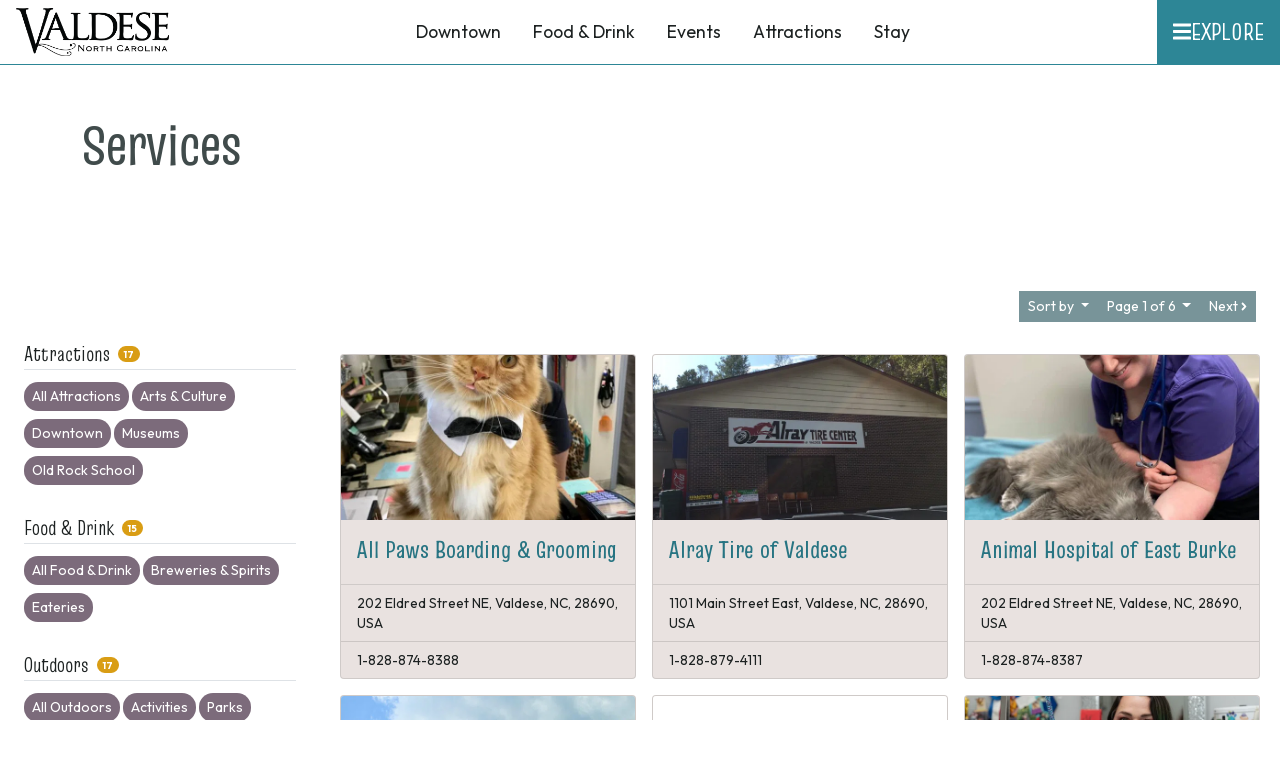

--- FILE ---
content_type: text/html; charset=utf-8
request_url: https://www.visitvaldese.com/our-heritage/category/services/
body_size: 9036
content:



<!DOCTYPE html>
<html lang="en">

<head>
  <meta charset="utf-8" />
  <meta http-equiv="X-UA-Compatible" content="IE=edge" />
  <meta name="viewport" content="width=device-width, initial-scale=1" />

  <title>
    Services
    | Downtown Valdese
  </title>
  <meta name="description"
    content="Valdese is the largest Waldensian settlement in North America. Learn more about the history here." />

  <meta name="theme-color" content="#132329" />

  <link rel="icon" href="/static/images/favicon.5bf7f4ce14cd.png" />
  <link rel="apple-touch-icon" href="/static/images/favicon.5bf7f4ce14cd.png" />

  <link rel="preconnect" href="https://fonts.googleapis.com">
  <link rel="preconnect" href="https://fonts.gstatic.com" crossorigin>
  <link href="https://fonts.googleapis.com/css2?family=Outfit:wght@100..900&family=Truculenta:opsz,wght@12..72,100..900&display=swap" rel="stylesheet">

  <link type="text/css" href="/static/upstairs.bb973892cc72.css" rel="stylesheet" />
  <link type="text/css" href="/static/announcements.ef67561e1648.css" rel="stylesheet" />
  <link type="text/css" href="/static/search.a7f3160c5ac8.css" rel="stylesheet" />
  <link type="text/css" href="/static/images.15c9d593cf7f.css" rel="stylesheet" />
  



<link type="text/css" href="/static/streams.de616e186d28.css" rel="stylesheet" />
<link type="text/css" href="/static/instagram.d645a9082d08.css" rel="stylesheet" />

<link type="text/css" href="/static/attractions.5acd6653318d.css" rel="stylesheet" />

<link type="text/css" href="/static/attractions.5acd6653318d.css" rel="stylesheet" />


  


<link rel="canonical"
  href="https://www.visitvaldese.com/our-heritage/category/services/" />


<!-- Open Graph -->
<meta property="og:type" content="website" />
<meta property="og:locale" content="en_us" />
<meta property="og:url" content="https://www.visitvaldese.com/our-heritage/category/services/" />
<meta property="og:title"
  content="The People - Downtown Valdese" />
<meta property="og:description" content="Valdese is the largest Waldensian settlement in North America. Learn more about the history here." />
<meta property="og:site_name" content="Downtown Valdese" />




<meta property="og:image" content="https://visitvaldese.com/media/images/1905.2e16d0ba.fill-1200x630.format-jpeg.jpg" />
<meta property="og:image:width" content="1200" />
<meta property="og:image:height" content="630" />
<meta property="og:image:type" content="image/jpeg" />
<meta property="og:image:alt" content="{{ open_graph_image.alt }" />



  
</head>

<body>
  <a class="skip-main" href="#main">Skip to main content</a>

  

  







  

<header role="banner" class="fixed-top">
  <nav class="navbar navbar-light bg-white p-0">
    <div class="container-fluid ps-2 ps-xl-3 pe-0 d-flex align-items-stretch">
      <a class="navbar-brand p-0 m-0" href="/">
        <img src="/static/images/Valdese-logo.fc88bf910274.png" alt="Downtown Valdese" height="70" class="navbar__logo m-0 py-2" />
      </a>
      <div class="navbar-menu d-flex">
        <a href="/visit-valdese/category/downtown/" class="d-flex align-items-center text-decoration-none">
          <span>Downtown</span>
        </a>
        <a href="/visit-valdese/category/food-drink/" class="d-flex align-items-center text-decoration-none">
          <span>Food & Drink</span>
        </a>
        <a href="/events/" class="d-flex align-items-center text-decoration-none">
          <span>Events</span>
        </a>
        <a href="/visit-valdese/category/attractions/" class="d-flex align-items-center text-decoration-none">
          <span>Attractions</span>
        </a>
        <a href="/visit-valdese/category/stay/" class="d-flex align-items-center text-decoration-none">
          <span>Stay</span>
        </a>
      </div>
      <button class="navbar-toggler js-show-full-menu text-white rounded-0">
        <i class="fas fa-bars fa-sm"></i>
        <span>Explore</span>
      </button>
    </div>
  </nav>
</header>

<div class="menu-full">

  <div class="menu-full__bg">
    <img src="/static/images/menu-bg.cd515e13d69d.jpg" alt="Visit Valdese" />
  </div>

  <div class="container-fluid ps-2 ps-xl-3 pe-0 d-flex align-items-stretch">
    <a class="navbar-brand p-0 m-0" href="/">
      <img src="/static/images/valdese-logo-text-white.5c2f03a08922.png" alt="Downtown Valdese" height="70" class="navbar__logo m-0 py-2" />
    </a>

    <div class="p-3 h4 mb-0 text-white d-none d-md-block flex-grow-1 text-center">
      Explore everything Valdese has to offer
    </div>
      
    <button class="navbar-toggler js-hide-full-menu text-white rounded-0 ms-auto">
      <i class="fas fa-times fa-sm"></i>
      <span>Explore</span>
    </button>
  </div>

  <div class="menu-full__search p-3">
    


<div class="position-relative">
  <form class="search-form form-inline d-flex flex-nowrap position-relative" action="/search/" method="GET" role="search">
    <input id="search-query" class="search-form__input flex-grow-1 form-control pr-5" type="text" name="query"
      placeholder="Search for..." aria-label="Search">
    <button class="btn btn-sm search-btn position-absolute" type="submit" role="button" aria-label="Search">
      <i class="fas fa-search"></i>
    </button>
  </form>

  <div id="search-live-results" class="shadow-sm"></div>
</div>

  </div>

  <div class="menu-full__grid px-3 pb-3">
    






<div class="menu-full__col rounded">
  <h4>Waldensian Heritage</h4>
  <div class="menu-full__col__links">
    








<a href="/850-years-of-history/" class="">
  The History
</a>







<a href="/our-heritage/" class="">
  The People
</a>







<a href="/the-valleys/" class="">
  The Valleys
</a>







<a href="/the-arrival/" class="">
  The Arrival
</a>







<a href="/the-industry/" class="">
  The Industry
</a>





  </div>
</div>




<div class="menu-full__col rounded">
  <h4>Attractions</h4>
  <div class="menu-full__col__links">
    





<a href="/visit-valdese/category/attractions/" class="">
  Attractions
</a>



<a href="/visit-valdese/category/arts-culture/" class="">
  Arts &amp; Culture
</a>



<a href="/visit-valdese/category/museums/" class="">
  Museums
</a>



<a href="/visit-valdese/category/outdoors/" class="">
  Outdoors
</a>



<a href="/visit-valdese/category/public-art/" class="">
  Public Art
</a>



<a href="/visit-valdese/category/theatre/" class="">
  Theatre
</a>




  </div>
</div>




<div class="menu-full__col rounded">
  <h4>Downtown District</h4>
  <div class="menu-full__col__links">
    





<a href="/visit-valdese/category/food-drink/" class="">
  Food &amp; Drink
</a>



<a href="/visit-valdese/category/industry/" class="">
  Industry
</a>



<a href="/visit-valdese/category/services/" class="">
  Services
</a>



<a href="/visit-valdese/category/shops/" class="">
  Shops
</a>




  </div>
</div>




<div class="menu-full__col rounded">
  <h4>Events</h4>
  <div class="menu-full__col__links">
    








<a href="/events/" class="">
  Event Calendar
</a>



<a href="https://www.visitvaldese.com/events/concerts-at-the-rock/" class="">
  Bluegrass at the Rock
</a>


<a href="https://www.visitvaldese.com/visit-valdese/christmas-in-november-craft-show/" class="" target="_blank" rel="noopener noreferrer">
  Craft Shows
</a>


<a href="https://www.visitvaldese.com/events/family-friday-nights-ffn/" class="">
  Family Friday Nights
</a>






<a href="/events/valdese-fireworks-friday-night/" class="">
  July 4th Celebration
</a>



<a href="https://www.visitvaldese.com/events/waldensian-festival/" class="">
  Waldensian Festival
</a>


<a href="https://www.visitvaldese.com/events/christmas-events/" class="">
  Christmas Events
</a>






<a href="/vendor-applications/" class="">
  Vendor Events
</a>





  </div>
</div>




<div class="menu-full__col rounded">
  <h4>Old Rock School</h4>
  <div class="menu-full__col__links">
    








<a href="/visit-valdese/old-rock-school/" class="">
  About the Venue
</a>







<a href="/auditorium-rental/" class="">
  Auditorium &amp; Major Events
</a>







<a href="/visit-valdese/waldensian-room-rental/" class="">
  Banquet Room
</a>







<a href="/visit-valdese/classroom-dressing-room-rentals/" class="">
  Meeting Rooms
</a>







<a href="/visit-valdese/teachers-cottage-rental/" class="">
  Teachers Cottage
</a>





  </div>
</div>



<a href="/visit-valdese/category/relocation/" class="">
  Relocation
</a>



<a href="/visit-valdese/category/stay/" class="">
  Stay
</a>






<a href="/map-of-downtown-valdese/" class="">
  Map
</a>







<a href="/contact-us/" class="">
  Contact
</a>





    <div class="menu-full__col rounded">
      <h4>More</h4>
      <div class="menu-full__col__links">
        <a href="/visit-valdese/category/relocation/" class="">
          Relocation
        </a>
        <a href="/visit-valdese/category/stay/" class="">
          Stay
        </a>
        <a href="/map-of-downtown-valdese/" class="">
          Map
        </a>
        <a href="/contact-us/" class="">
          Contact Us
        </a>
        <div class="menu-full__socials">
          
          <a href="https://www.instagram.com/valdesenc/" data-label="Instagram" aria-label="Instagram" target="_blank" rel="noopener noreferrer" data-external-ignore>
            <i class="fab fa-instagram"></i>
          </a>
          
          <a href="https://www.facebook.com/ValdeseNC/" data-label="Facebook" aria-label="Facebook" target="_blank" rel="noopener noreferrer" data-external-ignore>
            <i class="fab fa-facebook-f"></i>
          </a>
          
          <a href="https://twitter.com/VisitValdeseNC" data-label="Twitter" aria-label="Twitter" target="_blank" rel="noopener noreferrer" data-external-ignore>
            <i class="fab fa-twitter"></i>
          </a>
          
          <a href="https://www.youtube.com/channel/UCexurB14sUnZqvq5GQW3dcQ" data-label="Youtube" aria-label="Youtube" target="_blank" rel="noopener noreferrer" data-external-ignore>
            <i class="fab fa-youtube"></i>
          </a>
          
          <a href="tel:+18288792126" aria-label="Phone">
            <i class="fas fa-phone-alt fa-sm"></i>
          </a>
          <a href="/cdn-cgi/l/email-protection#3459555a535d74425558505147515a571a535b42" aria-label="Email">
            <i class="fas fa-envelope fa-sm"></i>
          </a>
        </div>
      </div>
    </div>
  </div>
</div>


  


  
  
  

  <a name="main"></a>
  <main role="main">
    




<div class="container pb-3 pt-5 pb-md-4 pb-lg-5">
  <div class="row">
    <div class="col">
      <h1>Services</h1>
    </div>
  </div>
</div>
















<div class="container-fluid py-3 py-md-4 py-lg-5">
  <div class="row">
    
    <div class="col-lg-3 px-xl-4 px-xxl-5">
      
    




<div class="d-lg-none">
  <button class="btn btn-info text-white" type="button" data-bs-toggle="offcanvas" data-bs-target="#listingFilters" aria-controls="listingFilters">
    <i class="fas fa-sliders-h me-2"></i> Filter
  </button>
  <div class="offcanvas offcanvas-start" tabindex="-1" id="listingFilters" aria-labelledby="listingFiltersLabel">
    <div class="offcanvas-header">
      <h5 class="offcanvas-title" id="listingFiltersLabel">Filters</h5>
      <button type="button" class="btn-close text-reset" data-bs-dismiss="offcanvas" aria-label="Close"></button>
    </div>
    <div class="offcanvas-body">
      
      
      
      
      
      
        <a href="/our-heritage/category/attractions/"
            class="categories__title text-decoration-none border-bottom d-flex justify-content-start align-items-center ">
            <span class="font-2 fs-5 fst-italic">Attractions</span>
            <small class="badge bg-primary rounded-pill ms-2" style="font-size: .6rem;">
            17
            </small>
        </a>
        <div class="mb-3 py-2">
          <a href="/our-heritage/category/attractions/"
            class="categories__link my-1 btn rounded-pill border btn-sm ">
            All Attractions
          </a>
        
            <a href="/our-heritage/category/arts-culture/"
              class="categories__link my-1 btn rounded-pill border btn-sm ">
              Arts &amp; Culture
            </a>
        
            <a href="/our-heritage/category/downtown/"
              class="categories__link my-1 btn rounded-pill border btn-sm ">
              Downtown
            </a>
        
            <a href="/our-heritage/category/museums/"
              class="categories__link my-1 btn rounded-pill border btn-sm ">
              Museums
            </a>
        
            <a href="/our-heritage/category/old-rock-school/"
              class="categories__link my-1 btn rounded-pill border btn-sm ">
              Old Rock School
            </a>
        
        </div>
      
      
      
      
      
      
      
      
      
      
      
      
      
        <a href="/our-heritage/category/food-drink/"
            class="categories__title text-decoration-none border-bottom d-flex justify-content-start align-items-center ">
            <span class="font-2 fs-5 fst-italic">Food &amp; Drink</span>
            <small class="badge bg-primary rounded-pill ms-2" style="font-size: .6rem;">
            15
            </small>
        </a>
        <div class="mb-3 py-2">
          <a href="/our-heritage/category/food-drink/"
            class="categories__link my-1 btn rounded-pill border btn-sm ">
            All Food &amp; Drink
          </a>
        
            <a href="/our-heritage/category/breweries-spirits/"
              class="categories__link my-1 btn rounded-pill border btn-sm ">
              Breweries &amp; Spirits
            </a>
        
            <a href="/our-heritage/category/eateries/"
              class="categories__link my-1 btn rounded-pill border btn-sm ">
              Eateries
            </a>
        
        </div>
      
      
      
      
      
      
      
      
      
        <a href="/our-heritage/category/outdoors/"
            class="categories__title text-decoration-none border-bottom d-flex justify-content-start align-items-center ">
            <span class="font-2 fs-5 fst-italic">Outdoors</span>
            <small class="badge bg-primary rounded-pill ms-2" style="font-size: .6rem;">
            17
            </small>
        </a>
        <div class="mb-3 py-2">
          <a href="/our-heritage/category/outdoors/"
            class="categories__link my-1 btn rounded-pill border btn-sm ">
            All Outdoors
          </a>
        
            <a href="/our-heritage/category/activities/"
              class="categories__link my-1 btn rounded-pill border btn-sm ">
              Activities
            </a>
        
            <a href="/our-heritage/category/parks/"
              class="categories__link my-1 btn rounded-pill border btn-sm ">
              Parks
            </a>
        
            <a href="/our-heritage/category/trails/"
              class="categories__link my-1 btn rounded-pill border btn-sm ">
              Trails
            </a>
        
        </div>
      
      
      
      
      
      
      
        <a href="/our-heritage/category/relocation/"
            class="categories__title text-decoration-none border-bottom d-flex justify-content-start align-items-center ">
            <span class="font-2 fs-5 fst-italic">Relocation</span>
            <small class="badge bg-primary rounded-pill ms-2" style="font-size: .6rem;">
            3
            </small>
        </a>
        <div class="mb-3 py-2">
          <a href="/our-heritage/category/relocation/"
            class="categories__link my-1 btn rounded-pill border btn-sm ">
            All Relocation
          </a>
        
        </div>
      
      
      
      
      
      
      
        <a href="/our-heritage/category/stay/"
            class="categories__title text-decoration-none border-bottom d-flex justify-content-start align-items-center ">
            <span class="font-2 fs-5 fst-italic">Stay</span>
            <small class="badge bg-primary rounded-pill ms-2" style="font-size: .6rem;">
            14
            </small>
        </a>
        <div class="mb-3 py-2">
          <a href="/our-heritage/category/stay/"
            class="categories__link my-1 btn rounded-pill border btn-sm ">
            All Stay
          </a>
        
            <a href="/our-heritage/category/bbs/"
              class="categories__link my-1 btn rounded-pill border btn-sm ">
              B&amp;B&#x27;s
            </a>
        
            <a href="/our-heritage/category/campgrounds/"
              class="categories__link my-1 btn rounded-pill border btn-sm ">
              Campgrounds
            </a>
        
        </div>
      
      
      
      
      
      
      
        <a href="/our-heritage/category/vendor-events/"
            class="categories__title text-decoration-none border-bottom d-flex justify-content-start align-items-center ">
            <span class="font-2 fs-5 fst-italic">Vendor Events</span>
            <small class="badge bg-primary rounded-pill ms-2" style="font-size: .6rem;">
            3
            </small>
        </a>
        <div class="mb-3 py-2">
          <a href="/our-heritage/category/vendor-events/"
            class="categories__link my-1 btn rounded-pill border btn-sm ">
            All Vendor Events
          </a>
        
        </div>
      
      
    </div>
  </div>
</div>
<div class="categories d-lg-block d-none sticky-lg-top pt-lg-5">
  
  
  
  
  
  
    <a href="/our-heritage/category/attractions/"
        class="categories__title text-decoration-none border-bottom d-flex justify-content-start align-items-center ">
        <span class="font-2 fs-5">Attractions</span>
        <small class="badge bg-gold rounded-pill ms-2" style="font-size: .6rem;">
        17
        </small>
    </a>
    <div class="mb-3 py-2">
      <a href="/our-heritage/category/attractions/"
        class="categories__link my-1 btn rounded-pill border btn-sm ">
        All Attractions
      </a>
    
        <a href="/our-heritage/category/arts-culture/"
          class="categories__link my-1 btn rounded-pill border btn-sm ">
          Arts &amp; Culture
        </a>
    
        <a href="/our-heritage/category/downtown/"
          class="categories__link my-1 btn rounded-pill border btn-sm ">
          Downtown
        </a>
    
        <a href="/our-heritage/category/museums/"
          class="categories__link my-1 btn rounded-pill border btn-sm ">
          Museums
        </a>
    
        <a href="/our-heritage/category/old-rock-school/"
          class="categories__link my-1 btn rounded-pill border btn-sm ">
          Old Rock School
        </a>
    
    </div>
  
  
  
  
  
  
  
  
  
  
  
  
  
    <a href="/our-heritage/category/food-drink/"
        class="categories__title text-decoration-none border-bottom d-flex justify-content-start align-items-center ">
        <span class="font-2 fs-5">Food &amp; Drink</span>
        <small class="badge bg-gold rounded-pill ms-2" style="font-size: .6rem;">
        15
        </small>
    </a>
    <div class="mb-3 py-2">
      <a href="/our-heritage/category/food-drink/"
        class="categories__link my-1 btn rounded-pill border btn-sm ">
        All Food &amp; Drink
      </a>
    
        <a href="/our-heritage/category/breweries-spirits/"
          class="categories__link my-1 btn rounded-pill border btn-sm ">
          Breweries &amp; Spirits
        </a>
    
        <a href="/our-heritage/category/eateries/"
          class="categories__link my-1 btn rounded-pill border btn-sm ">
          Eateries
        </a>
    
    </div>
  
  
  
  
  
  
  
  
  
    <a href="/our-heritage/category/outdoors/"
        class="categories__title text-decoration-none border-bottom d-flex justify-content-start align-items-center ">
        <span class="font-2 fs-5">Outdoors</span>
        <small class="badge bg-gold rounded-pill ms-2" style="font-size: .6rem;">
        17
        </small>
    </a>
    <div class="mb-3 py-2">
      <a href="/our-heritage/category/outdoors/"
        class="categories__link my-1 btn rounded-pill border btn-sm ">
        All Outdoors
      </a>
    
        <a href="/our-heritage/category/activities/"
          class="categories__link my-1 btn rounded-pill border btn-sm ">
          Activities
        </a>
    
        <a href="/our-heritage/category/parks/"
          class="categories__link my-1 btn rounded-pill border btn-sm ">
          Parks
        </a>
    
        <a href="/our-heritage/category/trails/"
          class="categories__link my-1 btn rounded-pill border btn-sm ">
          Trails
        </a>
    
    </div>
  
  
  
  
  
  
  
    <a href="/our-heritage/category/relocation/"
        class="categories__title text-decoration-none border-bottom d-flex justify-content-start align-items-center ">
        <span class="font-2 fs-5">Relocation</span>
        <small class="badge bg-gold rounded-pill ms-2" style="font-size: .6rem;">
        3
        </small>
    </a>
    <div class="mb-3 py-2">
      <a href="/our-heritage/category/relocation/"
        class="categories__link my-1 btn rounded-pill border btn-sm ">
        All Relocation
      </a>
    
    </div>
  
  
  
  
  
  
  
    <a href="/our-heritage/category/stay/"
        class="categories__title text-decoration-none border-bottom d-flex justify-content-start align-items-center ">
        <span class="font-2 fs-5">Stay</span>
        <small class="badge bg-gold rounded-pill ms-2" style="font-size: .6rem;">
        14
        </small>
    </a>
    <div class="mb-3 py-2">
      <a href="/our-heritage/category/stay/"
        class="categories__link my-1 btn rounded-pill border btn-sm ">
        All Stay
      </a>
    
        <a href="/our-heritage/category/bbs/"
          class="categories__link my-1 btn rounded-pill border btn-sm ">
          B&amp;B&#x27;s
        </a>
    
        <a href="/our-heritage/category/campgrounds/"
          class="categories__link my-1 btn rounded-pill border btn-sm ">
          Campgrounds
        </a>
    
    </div>
  
  
  
  
  
  
  
    <a href="/our-heritage/category/vendor-events/"
        class="categories__title text-decoration-none border-bottom d-flex justify-content-start align-items-center ">
        <span class="font-2 fs-5">Vendor Events</span>
        <small class="badge bg-gold rounded-pill ms-2" style="font-size: .6rem;">
        3
        </small>
    </a>
    <div class="mb-3 py-2">
      <a href="/our-heritage/category/vendor-events/"
        class="categories__link my-1 btn rounded-pill border btn-sm ">
        All Vendor Events
      </a>
    
    </div>
  
  
</div>
<div class="d-none list-group mb-4">
  <div class="list-group-item list-group-item-dark">
    <strong>
      Categories
    </strong>
  </div>
  
  
  
  
  
  
    <a href="/our-heritage/category/attractions/"
        class="list-group-item list-group-item-action d-flex justify-content-between align-items-center  ">
        Attractions
        <span class="badge bg-info rounded-pill">
        17
        </span>
    </a>
    
        <a href="/our-heritage/category/arts-culture/"
          class="mx-3 list-group-item list-group-item-action d-flex justify-content-between align-items-center ">
          Arts &amp; Culture
          <span class="badge bg-primary rounded-pill">
            11
          </span>
        </a>
    
        <a href="/our-heritage/category/downtown/"
          class="mx-3 list-group-item list-group-item-action d-flex justify-content-between align-items-center ">
          Downtown
          <span class="badge bg-primary rounded-pill">
            14
          </span>
        </a>
    
        <a href="/our-heritage/category/museums/"
          class="mx-3 list-group-item list-group-item-action d-flex justify-content-between align-items-center ">
          Museums
          <span class="badge bg-primary rounded-pill">
            3
          </span>
        </a>
    
        <a href="/our-heritage/category/old-rock-school/"
          class="mx-3 list-group-item list-group-item-action d-flex justify-content-between align-items-center ">
          Old Rock School
          <span class="badge bg-primary rounded-pill">
            10
          </span>
        </a>
    
  
  
  
  
  
  
  
  
  
  
  
  
  
    <a href="/our-heritage/category/food-drink/"
        class="list-group-item list-group-item-action d-flex justify-content-between align-items-center  ">
        Food &amp; Drink
        <span class="badge bg-info rounded-pill">
        15
        </span>
    </a>
    
        <a href="/our-heritage/category/breweries-spirits/"
          class="mx-3 list-group-item list-group-item-action d-flex justify-content-between align-items-center ">
          Breweries &amp; Spirits
          <span class="badge bg-primary rounded-pill">
            7
          </span>
        </a>
    
        <a href="/our-heritage/category/eateries/"
          class="mx-3 list-group-item list-group-item-action d-flex justify-content-between align-items-center ">
          Eateries
          <span class="badge bg-primary rounded-pill">
            14
          </span>
        </a>
    
  
  
  
  
  
  
  
  
  
    <a href="/our-heritage/category/outdoors/"
        class="list-group-item list-group-item-action d-flex justify-content-between align-items-center  ">
        Outdoors
        <span class="badge bg-info rounded-pill">
        17
        </span>
    </a>
    
        <a href="/our-heritage/category/activities/"
          class="mx-3 list-group-item list-group-item-action d-flex justify-content-between align-items-center ">
          Activities
          <span class="badge bg-primary rounded-pill">
            14
          </span>
        </a>
    
        <a href="/our-heritage/category/parks/"
          class="mx-3 list-group-item list-group-item-action d-flex justify-content-between align-items-center ">
          Parks
          <span class="badge bg-primary rounded-pill">
            14
          </span>
        </a>
    
        <a href="/our-heritage/category/trails/"
          class="mx-3 list-group-item list-group-item-action d-flex justify-content-between align-items-center ">
          Trails
          <span class="badge bg-primary rounded-pill">
            11
          </span>
        </a>
    
  
  
  
  
  
  
  
    <a href="/our-heritage/category/relocation/"
        class="list-group-item list-group-item-action d-flex justify-content-between align-items-center  ">
        Relocation
        <span class="badge bg-info rounded-pill">
        3
        </span>
    </a>
    
  
  
  
  
  
  
  
    <a href="/our-heritage/category/stay/"
        class="list-group-item list-group-item-action d-flex justify-content-between align-items-center  ">
        Stay
        <span class="badge bg-info rounded-pill">
        14
        </span>
    </a>
    
        <a href="/our-heritage/category/bbs/"
          class="mx-3 list-group-item list-group-item-action d-flex justify-content-between align-items-center ">
          B&amp;B&#x27;s
          <span class="badge bg-primary rounded-pill">
            5
          </span>
        </a>
    
        <a href="/our-heritage/category/campgrounds/"
          class="mx-3 list-group-item list-group-item-action d-flex justify-content-between align-items-center ">
          Campgrounds
          <span class="badge bg-primary rounded-pill">
            4
          </span>
        </a>
    
  
  
  
  
  
  
  
    <a href="/our-heritage/category/vendor-events/"
        class="list-group-item list-group-item-action d-flex justify-content-between align-items-center  ">
        Vendor Events
        <span class="badge bg-info rounded-pill">
        3
        </span>
    </a>
    
  
  

  
  
  <a href="/our-heritage/"
    class="list-group-item list-group-item-action list-group-item-secondary d-flex justify-content-between align-items-center">
    View All
    <span class="badge bg-info rounded-pill">
      0
    </span>
  </a>
  
  
</div>




      

    </div>
    
    <div
      class="col-lg-9 px-xl-4 px-xxl-5">
      
    
    
    
    
    <div class="row mb-4">
      <div class="col d-flex justify-content-end">
        
<div class="d-flex">
  <div class="dropdown dropdown-sm">
    <button class="btn btn-secondary btn-sm dropdown-toggle rounded-0"
    type="button" id="sorting" data-bs-toggle="dropdown" aria-expanded="false">
      Sort by
    </button>
    <div class="dropdown-menu dropdown-scroll" aria-labelledby="sorting">
      
      <a class="dropdown-item "
        href="?sort=title">
        Alphabetical
      </a>
      
      <a class="dropdown-item "
        href="?sort=-last_published_at">
        Updated
      </a>
      
    </div>
  </div>
</div>


        
<div class="d-flex ml-2">
  

  <div class="dropdown dropdown-sm">
    <button class="btn btn-secondary btn-sm dropdown-toggle rounded-0"
      type="button" id="pagination" data-bs-toggle="dropdown" aria-haspopup="true"
      aria-expanded="false">
      Page 1 of 6
    </button>
    <div class="dropdown-menu dropdown-scroll" aria-labelledby="pagination">
      
      <a class="dropdown-item active"
        href="?page=1">
        1
      </a>
      
      <a class="dropdown-item "
        href="?page=2">
        2
      </a>
      
      <a class="dropdown-item "
        href="?page=3">
        3
      </a>
      
      <a class="dropdown-item "
        href="?page=4">
        4
      </a>
      
      <a class="dropdown-item "
        href="?page=5">
        5
      </a>
      
      <a class="dropdown-item "
        href="?page=6">
        6
      </a>
      
    </div>
  </div>

  
  <a class="btn btn-secondary btn-sm small rounded-0"
    href="?page=2">
    Next
    <i class="fas fa-angle-right fa-sm"></i>
  </a>
  
</div>


      </div>
    </div>
    
    <div class="row">
      
      <div class="p-2 p-xxl-3 col-sm-6 col-md-4 col-lg-6 col-xl-4">
        
        


<div class="attraction-card card w-100 h-100 text-decoration-none bg-light rounded overflow-hidden">
    <a href="/visit-valdese/all-paws-boarding-grooming/">
      
      <div class="lazy-wrapper h-auto w-auto mw-100">
  <picture>
    <source data-srcset="https://visitvaldese.com/media/images/104496949_31942244673.2e16d0ba.fill-640x360.format-webp_R3nQxKE.webp 640w, https://visitvaldese.com/media/images/104496949_3194224467304358_9135.max-640x360.format-webp.webp 270w, https://visitvaldese.com/media/images/104496949_3194224467304358_9135.max-320x180.format-webp.webp 135w" type="image/webp" />
    <img data-src="https://visitvaldese.com/media/images/104496949_31942244673.2e16d0ba.fill-640x360.format-webp_R3nQxKE.webp" alt="104496949_3194224467304358_913586019423953329_n.jpg" width="640" height="360" class="lazy h-auto mw-100 card-img-top w-100 h-auto" />
  </picture>
</div>

      
    </a>
  <div class="card-body">
    <h3 class="card-title fs-4 mb-1"><a href="/visit-valdese/all-paws-boarding-grooming/" class="text-decoration-none">All Paws Boarding &amp; Grooming</a></h3>
    <div class="card-text mt-2 d-none">Full grooming & boarding services available. Please call today for information!</div>
  </div>
  <div class="card-footer d-flex flex-lg-column align-items-stretch justify-content-stretch p-0">
    
    <a class="attraction-card__contact d-flex align-items-center justify-content-center justify-content-lg-start flex-grow-1 text-center text-lg-start px-3" href="https://www.google.com/maps/search/?api=1&query=202%20Eldred%20Street%20NE%2C%20Valdese%2C%20NC%2C%2028690" target="_blank" rel="noopener noreferrer" data-external-ignore>
      <span class="d-lg-none d-inline text-uppercase">Directions</span>
      <span class="attraction-card__icon bg-info text-white rounded-circle me-2 d-none align-items-center justify-content-center text-center"><i class="fas fa-map-pin"></i></span>
      <span class="d-none d-lg-inline">202 Eldred Street NE, Valdese, NC, 28690, USA</span>
    </a>
    
    
    <a class="attraction-card__contact d-flex align-items-center justify-content-center justify-content-lg-start flex-grow-1 text-center text-lg-start px-3" href="tel:18288748388">
      <span class="d-lg-none d-inline text-uppercase">Call</span>
      <span class="attraction-card__icon bg-info text-white rounded-circle me-2 d-none align-items-center justify-content-center text-center"><i class="fas fa-mobile-alt"></i></span>
      <span class="d-none d-lg-inline">1-828-874-8388</span>
    </a>
    
  </div>
</div>

        
      </div>
      
      <div class="p-2 p-xxl-3 col-sm-6 col-md-4 col-lg-6 col-xl-4">
        
        


<div class="attraction-card card w-100 h-100 text-decoration-none bg-light rounded overflow-hidden">
    <a href="/visit-valdese/alray-tire-of-valdese/">
      
      <div class="lazy-wrapper h-auto w-auto mw-100">
  <picture>
    <source data-srcset="https://visitvaldese.com/media/images/44613894_288837101736.2e16d0ba.fill-640x360.format-webp_k40841O.webp 640w, https://visitvaldese.com/media/images/44613894_288837101736674_971198.max-640x360.format-webp.webp 480w, https://visitvaldese.com/media/images/44613894_288837101736674_971198.max-320x180.format-webp.webp 240w" type="image/webp" />
    <img data-src="https://visitvaldese.com/media/images/44613894_288837101736.2e16d0ba.fill-640x360.format-webp_k40841O.webp" alt="44613894_288837101736674_971198066763759616_o.jpg" width="640" height="360" class="lazy h-auto mw-100 card-img-top w-100 h-auto" />
  </picture>
</div>

      
    </a>
  <div class="card-body">
    <h3 class="card-title fs-4 mb-1"><a href="/visit-valdese/alray-tire-of-valdese/" class="text-decoration-none">Alray Tire of Valdese</a></h3>
    <div class="card-text mt-2 d-none">Serving Valdese and Burke County for over 25 years.</div>
  </div>
  <div class="card-footer d-flex flex-lg-column align-items-stretch justify-content-stretch p-0">
    
    <a class="attraction-card__contact d-flex align-items-center justify-content-center justify-content-lg-start flex-grow-1 text-center text-lg-start px-3" href="https://www.google.com/maps/search/?api=1&query=1101%20Main%20Street%20East%2C%20Valdese%2C%20NC%2C%2028690" target="_blank" rel="noopener noreferrer" data-external-ignore>
      <span class="d-lg-none d-inline text-uppercase">Directions</span>
      <span class="attraction-card__icon bg-info text-white rounded-circle me-2 d-none align-items-center justify-content-center text-center"><i class="fas fa-map-pin"></i></span>
      <span class="d-none d-lg-inline">1101 Main Street East, Valdese, NC, 28690, USA</span>
    </a>
    
    
    <a class="attraction-card__contact d-flex align-items-center justify-content-center justify-content-lg-start flex-grow-1 text-center text-lg-start px-3" href="tel:18288794111">
      <span class="d-lg-none d-inline text-uppercase">Call</span>
      <span class="attraction-card__icon bg-info text-white rounded-circle me-2 d-none align-items-center justify-content-center text-center"><i class="fas fa-mobile-alt"></i></span>
      <span class="d-none d-lg-inline">1-828-879-4111</span>
    </a>
    
  </div>
</div>

        
      </div>
      
      <div class="p-2 p-xxl-3 col-sm-6 col-md-4 col-lg-6 col-xl-4">
        
        


<div class="attraction-card card w-100 h-100 text-decoration-none bg-light rounded overflow-hidden">
    <a href="/visit-valdese/animal-hospital-of-east-burke/">
      
      <div class="lazy-wrapper h-auto w-auto mw-100">
  <picture>
    <source data-srcset="https://visitvaldese.com/media/images/90253038_298981935107.2e16d0ba.fill-640x360.format-webp_jiqliTI.webp 640w, https://visitvaldese.com/media/images/90253038_2989819351078205_62878.max-640x360.format-webp.webp 307w, https://visitvaldese.com/media/images/90253038_2989819351078205_62878.max-320x180.format-webp.webp 153w" type="image/webp" />
    <img data-src="https://visitvaldese.com/media/images/90253038_298981935107.2e16d0ba.fill-640x360.format-webp_jiqliTI.webp" alt="90253038_2989819351078205_6287827195016511488_n.jpg" width="640" height="360" class="lazy h-auto mw-100 card-img-top w-100 h-auto" />
  </picture>
</div>

      
    </a>
  <div class="card-body">
    <h3 class="card-title fs-4 mb-1"><a href="/visit-valdese/animal-hospital-of-east-burke/" class="text-decoration-none">Animal Hospital of East Burke</a></h3>
    <div class="card-text mt-2 d-none">Full service veterinarian, happy to take care of your pets needs no matter how small.</div>
  </div>
  <div class="card-footer d-flex flex-lg-column align-items-stretch justify-content-stretch p-0">
    
    <a class="attraction-card__contact d-flex align-items-center justify-content-center justify-content-lg-start flex-grow-1 text-center text-lg-start px-3" href="https://www.google.com/maps/search/?api=1&query=202%20Eldred%20Street%20NE%2C%20Valdese%2C%20NC%2C%2028690" target="_blank" rel="noopener noreferrer" data-external-ignore>
      <span class="d-lg-none d-inline text-uppercase">Directions</span>
      <span class="attraction-card__icon bg-info text-white rounded-circle me-2 d-none align-items-center justify-content-center text-center"><i class="fas fa-map-pin"></i></span>
      <span class="d-none d-lg-inline">202 Eldred Street NE, Valdese, NC, 28690, USA</span>
    </a>
    
    
    <a class="attraction-card__contact d-flex align-items-center justify-content-center justify-content-lg-start flex-grow-1 text-center text-lg-start px-3" href="tel:18288748387">
      <span class="d-lg-none d-inline text-uppercase">Call</span>
      <span class="attraction-card__icon bg-info text-white rounded-circle me-2 d-none align-items-center justify-content-center text-center"><i class="fas fa-mobile-alt"></i></span>
      <span class="d-none d-lg-inline">1-828-874-8387</span>
    </a>
    
  </div>
</div>

        
      </div>
      
      <div class="p-2 p-xxl-3 col-sm-6 col-md-4 col-lg-6 col-xl-4">
        
        


<div class="attraction-card card w-100 h-100 text-decoration-none bg-light rounded overflow-hidden">
    <a href="/visit-valdese/autoworks-of-valdese/">
      
      <div class="lazy-wrapper h-auto w-auto mw-100">
  <picture>
    <source data-srcset="https://visitvaldese.com/media/images/466068_39116359092919.2e16d0ba.fill-640x360.format-webp_KTtw1wG.webp 640w, https://visitvaldese.com/media/images/466068_391163590929196_82851457.max-640x360.format-webp.webp 540w, https://visitvaldese.com/media/images/466068_391163590929196_82851457.max-320x180.format-webp.webp 270w" type="image/webp" />
    <img data-src="https://visitvaldese.com/media/images/466068_39116359092919.2e16d0ba.fill-640x360.format-webp_KTtw1wG.webp" alt="466068_391163590929196_828514572_o.jpg" width="640" height="360" class="lazy h-auto mw-100 card-img-top w-100 h-auto" />
  </picture>
</div>

      
    </a>
  <div class="card-body">
    <h3 class="card-title fs-4 mb-1"><a href="/visit-valdese/autoworks-of-valdese/" class="text-decoration-none">Autoworks of Valdese</a></h3>
    <div class="card-text mt-2 d-none">Autoworks of Valdese has been providing superior service to the Unifour for over 30 years. With services ranging from routine maintenance to complete engine replacement, the ASE certified technicians at Autoworks make quality service their top priority</div>
  </div>
  <div class="card-footer d-flex flex-lg-column align-items-stretch justify-content-stretch p-0">
    
    <a class="attraction-card__contact d-flex align-items-center justify-content-center justify-content-lg-start flex-grow-1 text-center text-lg-start px-3" href="https://www.google.com/maps/search/?api=1&query=840%20Main%20Street%20West%2C%20Valdese%2C%20NC%2C%2028690" target="_blank" rel="noopener noreferrer" data-external-ignore>
      <span class="d-lg-none d-inline text-uppercase">Directions</span>
      <span class="attraction-card__icon bg-info text-white rounded-circle me-2 d-none align-items-center justify-content-center text-center"><i class="fas fa-map-pin"></i></span>
      <span class="d-none d-lg-inline">840 Main Street West, Valdese, NC, 28690, USA</span>
    </a>
    
    
    <a class="attraction-card__contact d-flex align-items-center justify-content-center justify-content-lg-start flex-grow-1 text-center text-lg-start px-3" href="tel:18288930091">
      <span class="d-lg-none d-inline text-uppercase">Call</span>
      <span class="attraction-card__icon bg-info text-white rounded-circle me-2 d-none align-items-center justify-content-center text-center"><i class="fas fa-mobile-alt"></i></span>
      <span class="d-none d-lg-inline">1-828-893-0091</span>
    </a>
    
  </div>
</div>

        
      </div>
      
      <div class="p-2 p-xxl-3 col-sm-6 col-md-4 col-lg-6 col-xl-4">
        
        


<div class="attraction-card card w-100 h-100 text-decoration-none bg-light rounded overflow-hidden">
    <a href="/visit-valdese/bargain-house-appliance/">
      
      <div class="lazy-wrapper h-auto w-auto mw-100">
  <picture>
    <source data-srcset="https://visitvaldese.com/media/images/41257902_180988207246.2e16d0ba.fill-640x360.format-webp_09LGB01.webp 473w, https://visitvaldese.com/media/images/41257902_1809882072465966_55717.max-640x360.format-webp.webp 360w, https://visitvaldese.com/media/images/41257902_1809882072465966_55717.max-320x180.format-webp.webp 180w" type="image/webp" />
    <img data-src="https://visitvaldese.com/media/images/41257902_180988207246.2e16d0ba.fill-640x360.format-webp_09LGB01.webp" alt="41257902_1809882072465966_5571744438968909824_n.png" width="473" height="267" class="lazy h-auto mw-100 card-img-top w-100 h-auto" />
  </picture>
</div>

      
    </a>
  <div class="card-body">
    <h3 class="card-title fs-4 mb-1"><a href="/visit-valdese/bargain-house-appliance/" class="text-decoration-none">Bargain House Appliance</a></h3>
    <div class="card-text mt-2 d-none">Family owned and operated, Bargain House Appliance has been in business for over 30 years. Call us today for all of your appliance service needs.</div>
  </div>
  <div class="card-footer d-flex flex-lg-column align-items-stretch justify-content-stretch p-0">
    
    <a class="attraction-card__contact d-flex align-items-center justify-content-center justify-content-lg-start flex-grow-1 text-center text-lg-start px-3" href="https://www.google.com/maps/search/?api=1&query=452%20Main%20Street%20West%2C%20Valdese%2C%20NC%2C%2028690" target="_blank" rel="noopener noreferrer" data-external-ignore>
      <span class="d-lg-none d-inline text-uppercase">Directions</span>
      <span class="attraction-card__icon bg-info text-white rounded-circle me-2 d-none align-items-center justify-content-center text-center"><i class="fas fa-map-pin"></i></span>
      <span class="d-none d-lg-inline">452 Main Street West, Valdese, NC, 28690, USA</span>
    </a>
    
    
    <a class="attraction-card__contact d-flex align-items-center justify-content-center justify-content-lg-start flex-grow-1 text-center text-lg-start px-3" href="tel:18288798883">
      <span class="d-lg-none d-inline text-uppercase">Call</span>
      <span class="attraction-card__icon bg-info text-white rounded-circle me-2 d-none align-items-center justify-content-center text-center"><i class="fas fa-mobile-alt"></i></span>
      <span class="d-none d-lg-inline">1-828-879-8883</span>
    </a>
    
  </div>
</div>

        
      </div>
      
      <div class="p-2 p-xxl-3 col-sm-6 col-md-4 col-lg-6 col-xl-4">
        
        


<div class="attraction-card card w-100 h-100 text-decoration-none bg-light rounded overflow-hidden">
    <a href="/visit-valdese/barkside-pet-grooming/">
      
      <div class="lazy-wrapper h-auto w-auto mw-100">
  <picture>
    <source data-srcset="https://visitvaldese.com/media/images/DSC07913.2e16d0ba.fill-640x360.format-webp.webp 640w, https://visitvaldese.com/media/images/DSC07913.max-640x360.format-webp.webp 540w, https://visitvaldese.com/media/images/DSC07913.max-320x180.format-webp.webp 270w" type="image/webp" />
    <img data-src="https://visitvaldese.com/media/images/DSC07913.2e16d0ba.fill-640x360.format-webp.webp" alt="DSC07913.jpg" width="640" height="360" class="lazy h-auto mw-100 card-img-top w-100 h-auto" />
  </picture>
</div>

      
    </a>
  <div class="card-body">
    <h3 class="card-title fs-4 mb-1"><a href="/visit-valdese/barkside-pet-grooming/" class="text-decoration-none">Barkside Pet Grooming</a></h3>
    <div class="card-text mt-2 d-none">An award winning pet salon with award winning professional groomers have appointments available! Full dog grooming and bathing services along with spa treatments.</div>
  </div>
  <div class="card-footer d-flex flex-lg-column align-items-stretch justify-content-stretch p-0">
    
    <a class="attraction-card__contact d-flex align-items-center justify-content-center justify-content-lg-start flex-grow-1 text-center text-lg-start px-3" href="https://www.google.com/maps/search/?api=1&query=132%20Main%20Street%20East%2C%20Valdese%2C%20NC%2C%2028690" target="_blank" rel="noopener noreferrer" data-external-ignore>
      <span class="d-lg-none d-inline text-uppercase">Directions</span>
      <span class="attraction-card__icon bg-info text-white rounded-circle me-2 d-none align-items-center justify-content-center text-center"><i class="fas fa-map-pin"></i></span>
      <span class="d-none d-lg-inline">132 Main Street East, Valdese, NC, 28690, USA</span>
    </a>
    
    
    <a class="attraction-card__contact d-flex align-items-center justify-content-center justify-content-lg-start flex-grow-1 text-center text-lg-start px-3" href="tel:18283919433">
      <span class="d-lg-none d-inline text-uppercase">Call</span>
      <span class="attraction-card__icon bg-info text-white rounded-circle me-2 d-none align-items-center justify-content-center text-center"><i class="fas fa-mobile-alt"></i></span>
      <span class="d-none d-lg-inline">1-828-391-9433</span>
    </a>
    
  </div>
</div>

        
      </div>
      
      <div class="p-2 p-xxl-3 col-sm-6 col-md-4 col-lg-6 col-xl-4">
        
        


<div class="attraction-card card w-100 h-100 text-decoration-none bg-light rounded overflow-hidden">
    <a href="/visit-valdese/bingham-storage-bb-graphics/">
      
      <div class="lazy-wrapper h-auto w-auto mw-100">
  <picture>
    <source data-srcset="https://visitvaldese.com/media/images/Capture.2e16d0ba.fill-640x360.format-webp_BuLbqmv.webp 562w, https://visitvaldese.com/media/images/Capture.max-640x360.format-webp.webp 366w, https://visitvaldese.com/media/images/Capture.max-320x180.format-webp.webp 183w" type="image/webp" />
    <img data-src="https://visitvaldese.com/media/images/Capture.2e16d0ba.fill-640x360.format-webp_BuLbqmv.webp" alt="Capture.JPG" width="562" height="318" class="lazy h-auto mw-100 card-img-top w-100 h-auto" />
  </picture>
</div>

      
    </a>
  <div class="card-body">
    <h3 class="card-title fs-4 mb-1"><a href="/visit-valdese/bingham-storage-bb-graphics/" class="text-decoration-none">Bingham Storage | B&amp;B Graphics</a></h3>
    <div class="card-text mt-2 d-none">Fenced in convenient storage units with reliable and friendly staff to serve you. Also, offering custom vinyl banners, trophies, signs and more.</div>
  </div>
  <div class="card-footer d-flex flex-lg-column align-items-stretch justify-content-stretch p-0">
    
    <a class="attraction-card__contact d-flex align-items-center justify-content-center justify-content-lg-start flex-grow-1 text-center text-lg-start px-3" href="https://www.google.com/maps/search/?api=1&query=1068%20US-70%20West%2C%20Valdese%2C%20NC%2C%2028690" target="_blank" rel="noopener noreferrer" data-external-ignore>
      <span class="d-lg-none d-inline text-uppercase">Directions</span>
      <span class="attraction-card__icon bg-info text-white rounded-circle me-2 d-none align-items-center justify-content-center text-center"><i class="fas fa-map-pin"></i></span>
      <span class="d-none d-lg-inline">1068 US-70 West, Valdese, NC, 28690, USA</span>
    </a>
    
    
    <a class="attraction-card__contact d-flex align-items-center justify-content-center justify-content-lg-start flex-grow-1 text-center text-lg-start px-3" href="tel:18288798942">
      <span class="d-lg-none d-inline text-uppercase">Call</span>
      <span class="attraction-card__icon bg-info text-white rounded-circle me-2 d-none align-items-center justify-content-center text-center"><i class="fas fa-mobile-alt"></i></span>
      <span class="d-none d-lg-inline">1-828-879-8942</span>
    </a>
    
  </div>
</div>

        
      </div>
      
      <div class="p-2 p-xxl-3 col-sm-6 col-md-4 col-lg-6 col-xl-4">
        
        


<div class="attraction-card card w-100 h-100 text-decoration-none bg-light rounded overflow-hidden">
    <a href="/visit-valdese/brinkley-insurance-agency/">
      
      <div class="lazy-wrapper h-auto w-auto mw-100">
  <picture>
    <source data-srcset="https://visitvaldese.com/media/images/10943757_582415725236.2e16d0ba.fill-640x360.format-webp_OrgdalF.webp 640w, https://visitvaldese.com/media/images/10943757_582415725236460_203935.max-640x360.format-webp.webp 540w, https://visitvaldese.com/media/images/10943757_582415725236460_203935.max-320x180.format-webp.webp 270w" type="image/webp" />
    <img data-src="https://visitvaldese.com/media/images/10943757_582415725236.2e16d0ba.fill-640x360.format-webp_OrgdalF.webp" alt="10943757_582415725236460_203935964312487288_o.jpg" width="640" height="360" class="lazy h-auto mw-100 card-img-top w-100 h-auto" />
  </picture>
</div>

      
    </a>
  <div class="card-body">
    <h3 class="card-title fs-4 mb-1"><a href="/visit-valdese/brinkley-insurance-agency/" class="text-decoration-none">Brinkley Insurance Agency</a></h3>
    <div class="card-text mt-2 d-none">Brinkley Insurance Agency</div>
  </div>
  <div class="card-footer d-flex flex-lg-column align-items-stretch justify-content-stretch p-0">
    
    <a class="attraction-card__contact d-flex align-items-center justify-content-center justify-content-lg-start flex-grow-1 text-center text-lg-start px-3" href="https://www.google.com/maps/search/?api=1&query=142%20Main%20St%20East%2C%20Valdese%2C%20NC%2C%2028690" target="_blank" rel="noopener noreferrer" data-external-ignore>
      <span class="d-lg-none d-inline text-uppercase">Directions</span>
      <span class="attraction-card__icon bg-info text-white rounded-circle me-2 d-none align-items-center justify-content-center text-center"><i class="fas fa-map-pin"></i></span>
      <span class="d-none d-lg-inline">142 Main St East, Valdese, NC, 28690, USA</span>
    </a>
    
    
    <a class="attraction-card__contact d-flex align-items-center justify-content-center justify-content-lg-start flex-grow-1 text-center text-lg-start px-3" href="tel:18288742184">
      <span class="d-lg-none d-inline text-uppercase">Call</span>
      <span class="attraction-card__icon bg-info text-white rounded-circle me-2 d-none align-items-center justify-content-center text-center"><i class="fas fa-mobile-alt"></i></span>
      <span class="d-none d-lg-inline">1-828-874-2184</span>
    </a>
    
  </div>
</div>

        
      </div>
      
      <div class="p-2 p-xxl-3 col-sm-6 col-md-4 col-lg-6 col-xl-4">
        
        


<div class="attraction-card card w-100 h-100 text-decoration-none bg-light rounded overflow-hidden">
    <a href="/visit-valdese/burke-audio-video/">
      
      <div class="lazy-wrapper h-auto w-auto mw-100">
  <picture>
    <source data-srcset="https://visitvaldese.com/media/images/Capture_DPydHyi.2e16d0ba.fill-640x360.format-webp_z0uqs49.webp 342w, https://visitvaldese.com/media/images/Capture_DPydHyi.max-640x360.format-webp.webp 382w, https://visitvaldese.com/media/images/Capture_DPydHyi.max-320x180.format-webp.webp 320w" type="image/webp" />
    <img data-src="https://visitvaldese.com/media/images/Capture_DPydHyi.2e16d0ba.fill-640x360.format-webp_z0uqs49.webp" alt="Capture.JPG" width="342" height="192" class="lazy h-auto mw-100 card-img-top w-100 h-auto" />
  </picture>
</div>

      
    </a>
  <div class="card-body">
    <h3 class="card-title fs-4 mb-1"><a href="/visit-valdese/burke-audio-video/" class="text-decoration-none">Burke Audio Video</a></h3>
    <div class="card-text mt-2 d-none">Stereo, Audio & Video Equipment-Service & Repair, Consumer Electronics, Television & Radio Stores, Television & Radio-Service & Repair, and more.</div>
  </div>
  <div class="card-footer d-flex flex-lg-column align-items-stretch justify-content-stretch p-0">
    
    <a class="attraction-card__contact d-flex align-items-center justify-content-center justify-content-lg-start flex-grow-1 text-center text-lg-start px-3" href="https://www.google.com/maps/search/?api=1&query=820%20Main%20Street%20West%2C%20Valdese%2C%20NC%2C%2028690" target="_blank" rel="noopener noreferrer" data-external-ignore>
      <span class="d-lg-none d-inline text-uppercase">Directions</span>
      <span class="attraction-card__icon bg-info text-white rounded-circle me-2 d-none align-items-center justify-content-center text-center"><i class="fas fa-map-pin"></i></span>
      <span class="d-none d-lg-inline">820 Main Street West, Valdese, NC, 28690, USA</span>
    </a>
    
    
    <a class="attraction-card__contact d-flex align-items-center justify-content-center justify-content-lg-start flex-grow-1 text-center text-lg-start px-3" href="tel:18288791878">
      <span class="d-lg-none d-inline text-uppercase">Call</span>
      <span class="attraction-card__icon bg-info text-white rounded-circle me-2 d-none align-items-center justify-content-center text-center"><i class="fas fa-mobile-alt"></i></span>
      <span class="d-none d-lg-inline">1-828-879-1878</span>
    </a>
    
  </div>
</div>

        
      </div>
      
      <div class="p-2 p-xxl-3 col-sm-6 col-md-4 col-lg-6 col-xl-4">
        
        


<div class="attraction-card card w-100 h-100 text-decoration-none bg-light rounded overflow-hidden">
    <a href="/visit-valdese/burke-onsite-computer-solutions/">
      
      <div class="lazy-wrapper h-auto w-auto mw-100">
  <picture>
    <source data-srcset="https://visitvaldese.com/media/images/Untitled_design.2e16d0ba.fill-640x360.format-webp.webp 640w, https://visitvaldese.com/media/images/Untitled_design.max-640x360.format-webp.webp 429w, https://visitvaldese.com/media/images/Untitled_design.max-320x180.format-webp.webp 214w" type="image/webp" />
    <img data-src="https://visitvaldese.com/media/images/Untitled_design.2e16d0ba.fill-640x360.format-webp.webp" alt="Untitled design.jpg" width="640" height="360" class="lazy h-auto mw-100 card-img-top w-100 h-auto" />
  </picture>
</div>

      
    </a>
  <div class="card-body">
    <h3 class="card-title fs-4 mb-1"><a href="/visit-valdese/burke-onsite-computer-solutions/" class="text-decoration-none">Burke Onsite Computer Solutions</a></h3>
    <div class="card-text mt-2 d-none">Our solutions company specializes in computer repairs, IT support, networking, and cybersecurity for homes and businesses.</div>
  </div>
  <div class="card-footer d-flex flex-lg-column align-items-stretch justify-content-stretch p-0">
    
    <a class="attraction-card__contact d-flex align-items-center justify-content-center justify-content-lg-start flex-grow-1 text-center text-lg-start px-3" href="https://www.google.com/maps/search/?api=1&query=101%20Main%20Street%20West%2C%20Valdese%2C%20NC%2C%2028690" target="_blank" rel="noopener noreferrer" data-external-ignore>
      <span class="d-lg-none d-inline text-uppercase">Directions</span>
      <span class="attraction-card__icon bg-info text-white rounded-circle me-2 d-none align-items-center justify-content-center text-center"><i class="fas fa-map-pin"></i></span>
      <span class="d-none d-lg-inline">101 Main Street West, Valdese, NC, 28690, USA</span>
    </a>
    
    
    <a class="attraction-card__contact d-flex align-items-center justify-content-center justify-content-lg-start flex-grow-1 text-center text-lg-start px-3" href="tel:18284377370">
      <span class="d-lg-none d-inline text-uppercase">Call</span>
      <span class="attraction-card__icon bg-info text-white rounded-circle me-2 d-none align-items-center justify-content-center text-center"><i class="fas fa-mobile-alt"></i></span>
      <span class="d-none d-lg-inline">1-828-437-7370</span>
    </a>
    
  </div>
</div>

        
      </div>
      
      <div class="p-2 p-xxl-3 col-sm-6 col-md-4 col-lg-6 col-xl-4">
        
        


<div class="attraction-card card w-100 h-100 text-decoration-none bg-light rounded overflow-hidden">
    <a href="/visit-valdese/carolina-dentistry/">
      
      <div class="lazy-wrapper h-auto w-auto mw-100">
  <picture>
    <source data-srcset="https://visitvaldese.com/media/images/Capture_uRB7bD2.2e16d0ba.fill-640x360.format-webp_aahfa8r.webp 640w, https://visitvaldese.com/media/images/Capture_uRB7bD2.max-640x360.format-webp.webp 640w, https://visitvaldese.com/media/images/Capture_uRB7bD2.max-320x180.format-webp.webp 320w" type="image/webp" />
    <img data-src="https://visitvaldese.com/media/images/Capture_uRB7bD2.2e16d0ba.fill-640x360.format-webp_aahfa8r.webp" alt="Capture.JPG" width="640" height="360" class="lazy h-auto mw-100 card-img-top w-100 h-auto" />
  </picture>
</div>

      
    </a>
  <div class="card-body">
    <h3 class="card-title fs-4 mb-1"><a href="/visit-valdese/carolina-dentistry/" class="text-decoration-none">Carolina Dentistry</a></h3>
    <div class="card-text mt-2 d-none">From first contact at John W. Cox, DDS, our Lenoir and Valdese dentists are committed to your individual attention and strive to provide personalized oral health care tailored for your unique dental needs and goals.</div>
  </div>
  <div class="card-footer d-flex flex-lg-column align-items-stretch justify-content-stretch p-0">
    
    <a class="attraction-card__contact d-flex align-items-center justify-content-center justify-content-lg-start flex-grow-1 text-center text-lg-start px-3" href="https://www.google.com/maps/search/?api=1&query=405%20Main%20Street%20East%2C%20Valdese%2C%20NC%2C%2028690" target="_blank" rel="noopener noreferrer" data-external-ignore>
      <span class="d-lg-none d-inline text-uppercase">Directions</span>
      <span class="attraction-card__icon bg-info text-white rounded-circle me-2 d-none align-items-center justify-content-center text-center"><i class="fas fa-map-pin"></i></span>
      <span class="d-none d-lg-inline">405 Main Street East, Valdese, NC, 28690, USA</span>
    </a>
    
    
    <a class="attraction-card__contact d-flex align-items-center justify-content-center justify-content-lg-start flex-grow-1 text-center text-lg-start px-3" href="tel:18288930010">
      <span class="d-lg-none d-inline text-uppercase">Call</span>
      <span class="attraction-card__icon bg-info text-white rounded-circle me-2 d-none align-items-center justify-content-center text-center"><i class="fas fa-mobile-alt"></i></span>
      <span class="d-none d-lg-inline">1-828-893-0010</span>
    </a>
    
  </div>
</div>

        
      </div>
      
      <div class="p-2 p-xxl-3 col-sm-6 col-md-4 col-lg-6 col-xl-4">
        
        


<div class="attraction-card card w-100 h-100 text-decoration-none bg-light rounded overflow-hidden">
    <a href="/visit-valdese/catawba-valley-healthcare/">
      
      <div class="lazy-wrapper h-auto w-auto mw-100">
  <picture>
    <source data-srcset="https://visitvaldese.com/media/images/catawba_valley_health.2e16d0ba.fill-640x360.format-webp.webp 640w, https://visitvaldese.com/media/images/catawba_valley_healthcare.max-640x360.format-webp.webp 640w, https://visitvaldese.com/media/images/catawba_valley_healthcare.max-320x180.format-webp.webp 320w" type="image/webp" />
    <img data-src="https://visitvaldese.com/media/images/catawba_valley_health.2e16d0ba.fill-640x360.format-webp.webp" alt="catawba valley healthcare.jpg" width="640" height="360" class="lazy h-auto mw-100 card-img-top w-100 h-auto" />
  </picture>
</div>

      
    </a>
  <div class="card-body">
    <h3 class="card-title fs-4 mb-1"><a href="/visit-valdese/catawba-valley-healthcare/" class="text-decoration-none">Catawba Valley Healthcare</a></h3>
    <div class="card-text mt-2 d-none">Catawba Valley Healthcare office in Valdese, NC.</div>
  </div>
  <div class="card-footer d-flex flex-lg-column align-items-stretch justify-content-stretch p-0">
    
    <a class="attraction-card__contact d-flex align-items-center justify-content-center justify-content-lg-start flex-grow-1 text-center text-lg-start px-3" href="https://www.google.com/maps/search/?api=1&query=205%20Morgan%20Street%20SE%2C%20Valdese%2C%20NC%2C%2028690" target="_blank" rel="noopener noreferrer" data-external-ignore>
      <span class="d-lg-none d-inline text-uppercase">Directions</span>
      <span class="attraction-card__icon bg-info text-white rounded-circle me-2 d-none align-items-center justify-content-center text-center"><i class="fas fa-map-pin"></i></span>
      <span class="d-none d-lg-inline">205 Morgan Street SE, Valdese, NC, 28690, USA</span>
    </a>
    
    
    <a class="attraction-card__contact d-flex align-items-center justify-content-center justify-content-lg-start flex-grow-1 text-center text-lg-start px-3" href="tel:18286241900">
      <span class="d-lg-none d-inline text-uppercase">Call</span>
      <span class="attraction-card__icon bg-info text-white rounded-circle me-2 d-none align-items-center justify-content-center text-center"><i class="fas fa-mobile-alt"></i></span>
      <span class="d-none d-lg-inline">1-828-624-1900</span>
    </a>
    
  </div>
</div>

        
      </div>
      
    </div>
    
    <div class="row">
      <div class="col d-flex justify-content-end">
        
<div class="d-flex ml-2">
  

  <div class="dropdown dropdown-sm">
    <button class="btn btn-secondary btn-sm dropdown-toggle rounded-0"
      type="button" id="pagination" data-bs-toggle="dropdown" aria-haspopup="true"
      aria-expanded="false">
      Page 1 of 6
    </button>
    <div class="dropdown-menu dropdown-scroll" aria-labelledby="pagination">
      
      <a class="dropdown-item active"
        href="?page=1">
        1
      </a>
      
      <a class="dropdown-item "
        href="?page=2">
        2
      </a>
      
      <a class="dropdown-item "
        href="?page=3">
        3
      </a>
      
      <a class="dropdown-item "
        href="?page=4">
        4
      </a>
      
      <a class="dropdown-item "
        href="?page=5">
        5
      </a>
      
      <a class="dropdown-item "
        href="?page=6">
        6
      </a>
      
    </div>
  </div>

  
  <a class="btn btn-secondary btn-sm small rounded-0"
    href="?page=2">
    Next
    <i class="fas fa-angle-right fa-sm"></i>
  </a>
  
</div>


      </div>
    </div>
    
  
    </div>
  </div>
</div>

  </main>

  


<footer class="footer bg-eggplant text-light" role="contentinfo">

  <div class="container py-5">

    <div class="row gx-3 gy-3 py-5">

      <div class="col-lg-6">

        <div class="footer__box p-4 rounded h-100 position-relative d-flex flex-column">
          <a href="https://www.townofvaldese.com/" target="_blank" class="footer__seal">
            <img src="/static/images/seal.9fb52de81ba1.png" alt="Town of Valdese seal" />
          </a>
          <div class="h3 mb-2 text-uppercase mt-auto">Valdese Tourism Office</div>
          <a class="row footer__contact" href="tel:+18288792126">
            <div class="col-auto py-2"><span style="display:inline-block; width: 20px; text-align: center;"><i class="fas fa-phone-alt"></i></span></div>
            <div class="col py-2 ps-0">
              1-828-879-2126
            </div>
          </a>
          <a class="row footer__contact" href="/cdn-cgi/l/email-protection#a7cac6c9c0cee7d1c6cbc3c2d4c2c9c489c0c8d1">
            <div class="col-auto py-2"><span style="display:inline-block; width: 20px; text-align: center;"><i class="fas fa-envelope"></i></span></div>
            <div class="col py-2 ps-0">
              <span class="__cf_email__" data-cfemail="81ece0efe6e8c1f7e0ede5e4f2e4efe2afe6eef7">[email&#160;protected]</span>
            </div>
          </a>
          <a class="row footer__contact" href="https://www.google.com/maps/search/?api=1&query=400%20Main%20St%20W%2C%20Valdese%2C%20NC%2C%2028690" target="_blank" rel="noopener noreferrer" data-external-ignore>
            <div class="col-auto py-2"><span style="display:inline-block; width: 20px; text-align: center;"><i class="fas fa-map-marker-alt"></i></span></div>
            <div class="col py-2 ps-0">
              400 Main St W, Valdese, NC 28690
            </div>
          </a>
        </div>

      </div>

      <div class="col-lg-6">

        <div class="d-flex flex-column h-100 gap-3">

          
          <div class="footer__box p-4 rounded h-100 d-flex align-items-center flex-wrap justify-content-between gap-3">
            <div class="h3 mb-0 text-uppercase">Connect with us</div>
            <div class="d-flex gap-2">
              
              <a href="https://www.instagram.com/valdesenc/" data-label="Instagram" aria-label="Instagram" class="footer__social" target="_blank" rel="noopener noreferrer" data-external-ignore>
                <i class="fab fa-instagram"></i>
              </a>
              
              <a href="https://www.facebook.com/ValdeseNC/" data-label="Facebook" aria-label="Facebook" class="footer__social" target="_blank" rel="noopener noreferrer" data-external-ignore>
                <i class="fab fa-facebook-f"></i>
              </a>
              
              <a href="https://twitter.com/VisitValdeseNC" data-label="Twitter" aria-label="Twitter" class="footer__social" target="_blank" rel="noopener noreferrer" data-external-ignore>
                <i class="fab fa-twitter"></i>
              </a>
              
              <a href="https://www.youtube.com/channel/UCexurB14sUnZqvq5GQW3dcQ" data-label="Youtube" aria-label="Youtube" class="footer__social" target="_blank" rel="noopener noreferrer" data-external-ignore>
                <i class="fab fa-youtube"></i>
              </a>
              
            </div>
          </div>
          

          <div class="footer__box p-4 rounded h-100">
            <div class="footer__sign-up">
              <div class="h3 mb-3 text-uppercase">Sign up for email updates</div>
              <form action="/email-signup/" method="post" class="form-inline d-flex align-items-stretch justify-content-center justify-content-md-start mt-3 mt-md-0 flex-nowrap">
                <input type="hidden" name="csrfmiddlewaretoken" value="sAX5erPbM19uLImAqLjZQkY3kQ9hueK092BsuIJn3kJFCmOa3rud4cUVmoXoW3YC">
                <label for="exampleInputEmail1" class="sr-only">Enter your email address to get updates</label>
                <input name="email" type="email" class="form-control" id="exampleInputEmail1" aria-describedby="emailHelp" placeholder="Enter your email...">
                <button type="submit" class="btn btn-secondary d-flex align-items-center px-3">
                  Subscribe
                  <i class="fas fa-arrow-right ms-2"></i>
                </button>
              </form>
            </div>
          </div>

        </div>

      </div>

    </div>

  </div>

  <div class="sosumi py-3 px-3">
    <div class="container-fluid">
      <div class="row align-items-center">
        <div class="col-lg-7 text-lg-start text-center">
          &copy; 2026 Downtown Valdese
          —
          <a href="/legal/privacy-policy/">Privacy Policy</a>
          —
          <a href="/legal/terms-of-service/">Terms of Service</a>
          —
          <a href="/legal/accessibility/">Accessibility</a>
        </div>
        <div class="mt-2 mt-lg-0 col-lg-5 text-center text-lg-end">
          Developed by <a href="https://www.vannoppen.co/" target="_blank" rel="noopener noreferrer">VanNoppen</a> — 
          Powered by <a href="https://www.vannoppen.co/upstairs/" target="_blank" rel="noopener noreferrer">Upstairs</a>
        </div>
      </div>
    </div>
  </div>

</footer>


  <script data-cfasync="false" src="/cdn-cgi/scripts/5c5dd728/cloudflare-static/email-decode.min.js"></script><script type="text/javascript" src="/static/upstairs.8ec4fda24057.js"></script>
  <script type="text/javascript" src="/static/announcements.b745c79f29f7.js"></script>
  <script type="text/javascript" src="/static/search.39ea7deb9e08.js"></script>
  <script type="text/javascript" src="/static/images.ccfb1eeefb77.js"></script>
  <script type="text/javascript" src="/static/security.ecbabb400956.js"></script>
  



<script type="text/javascript" src="/static/streams.523e42a305d0.js"></script>




  
<script async
  src="https://www.googletagmanager.com/gtag/js?id=UA-18136637-67">
  </script>
<script>
  window.dataLayer = window.dataLayer || [];
  function gtag() { dataLayer.push(arguments); }
  gtag('js', new Date());

  gtag('config', 'UA-18136637-67');
</script>


  

<script defer src="https://static.cloudflareinsights.com/beacon.min.js/vcd15cbe7772f49c399c6a5babf22c1241717689176015" integrity="sha512-ZpsOmlRQV6y907TI0dKBHq9Md29nnaEIPlkf84rnaERnq6zvWvPUqr2ft8M1aS28oN72PdrCzSjY4U6VaAw1EQ==" data-cf-beacon='{"version":"2024.11.0","token":"c880f814cba04cdabf4bbd40929e612c","r":1,"server_timing":{"name":{"cfCacheStatus":true,"cfEdge":true,"cfExtPri":true,"cfL4":true,"cfOrigin":true,"cfSpeedBrain":true},"location_startswith":null}}' crossorigin="anonymous"></script>
</body>

</html>


--- FILE ---
content_type: text/html; charset=utf-8
request_url: https://www.google.com/recaptcha/api2/anchor?ar=1&k=6LfRENcbAAAAAJT_-mvoFZOKvn0TXn8kWydiVo5p&co=aHR0cHM6Ly93d3cudmlzaXR2YWxkZXNlLmNvbTo0NDM.&hl=en&v=PoyoqOPhxBO7pBk68S4YbpHZ&size=invisible&anchor-ms=20000&execute-ms=30000&cb=flhwo6jly9yh
body_size: 48620
content:
<!DOCTYPE HTML><html dir="ltr" lang="en"><head><meta http-equiv="Content-Type" content="text/html; charset=UTF-8">
<meta http-equiv="X-UA-Compatible" content="IE=edge">
<title>reCAPTCHA</title>
<style type="text/css">
/* cyrillic-ext */
@font-face {
  font-family: 'Roboto';
  font-style: normal;
  font-weight: 400;
  font-stretch: 100%;
  src: url(//fonts.gstatic.com/s/roboto/v48/KFO7CnqEu92Fr1ME7kSn66aGLdTylUAMa3GUBHMdazTgWw.woff2) format('woff2');
  unicode-range: U+0460-052F, U+1C80-1C8A, U+20B4, U+2DE0-2DFF, U+A640-A69F, U+FE2E-FE2F;
}
/* cyrillic */
@font-face {
  font-family: 'Roboto';
  font-style: normal;
  font-weight: 400;
  font-stretch: 100%;
  src: url(//fonts.gstatic.com/s/roboto/v48/KFO7CnqEu92Fr1ME7kSn66aGLdTylUAMa3iUBHMdazTgWw.woff2) format('woff2');
  unicode-range: U+0301, U+0400-045F, U+0490-0491, U+04B0-04B1, U+2116;
}
/* greek-ext */
@font-face {
  font-family: 'Roboto';
  font-style: normal;
  font-weight: 400;
  font-stretch: 100%;
  src: url(//fonts.gstatic.com/s/roboto/v48/KFO7CnqEu92Fr1ME7kSn66aGLdTylUAMa3CUBHMdazTgWw.woff2) format('woff2');
  unicode-range: U+1F00-1FFF;
}
/* greek */
@font-face {
  font-family: 'Roboto';
  font-style: normal;
  font-weight: 400;
  font-stretch: 100%;
  src: url(//fonts.gstatic.com/s/roboto/v48/KFO7CnqEu92Fr1ME7kSn66aGLdTylUAMa3-UBHMdazTgWw.woff2) format('woff2');
  unicode-range: U+0370-0377, U+037A-037F, U+0384-038A, U+038C, U+038E-03A1, U+03A3-03FF;
}
/* math */
@font-face {
  font-family: 'Roboto';
  font-style: normal;
  font-weight: 400;
  font-stretch: 100%;
  src: url(//fonts.gstatic.com/s/roboto/v48/KFO7CnqEu92Fr1ME7kSn66aGLdTylUAMawCUBHMdazTgWw.woff2) format('woff2');
  unicode-range: U+0302-0303, U+0305, U+0307-0308, U+0310, U+0312, U+0315, U+031A, U+0326-0327, U+032C, U+032F-0330, U+0332-0333, U+0338, U+033A, U+0346, U+034D, U+0391-03A1, U+03A3-03A9, U+03B1-03C9, U+03D1, U+03D5-03D6, U+03F0-03F1, U+03F4-03F5, U+2016-2017, U+2034-2038, U+203C, U+2040, U+2043, U+2047, U+2050, U+2057, U+205F, U+2070-2071, U+2074-208E, U+2090-209C, U+20D0-20DC, U+20E1, U+20E5-20EF, U+2100-2112, U+2114-2115, U+2117-2121, U+2123-214F, U+2190, U+2192, U+2194-21AE, U+21B0-21E5, U+21F1-21F2, U+21F4-2211, U+2213-2214, U+2216-22FF, U+2308-230B, U+2310, U+2319, U+231C-2321, U+2336-237A, U+237C, U+2395, U+239B-23B7, U+23D0, U+23DC-23E1, U+2474-2475, U+25AF, U+25B3, U+25B7, U+25BD, U+25C1, U+25CA, U+25CC, U+25FB, U+266D-266F, U+27C0-27FF, U+2900-2AFF, U+2B0E-2B11, U+2B30-2B4C, U+2BFE, U+3030, U+FF5B, U+FF5D, U+1D400-1D7FF, U+1EE00-1EEFF;
}
/* symbols */
@font-face {
  font-family: 'Roboto';
  font-style: normal;
  font-weight: 400;
  font-stretch: 100%;
  src: url(//fonts.gstatic.com/s/roboto/v48/KFO7CnqEu92Fr1ME7kSn66aGLdTylUAMaxKUBHMdazTgWw.woff2) format('woff2');
  unicode-range: U+0001-000C, U+000E-001F, U+007F-009F, U+20DD-20E0, U+20E2-20E4, U+2150-218F, U+2190, U+2192, U+2194-2199, U+21AF, U+21E6-21F0, U+21F3, U+2218-2219, U+2299, U+22C4-22C6, U+2300-243F, U+2440-244A, U+2460-24FF, U+25A0-27BF, U+2800-28FF, U+2921-2922, U+2981, U+29BF, U+29EB, U+2B00-2BFF, U+4DC0-4DFF, U+FFF9-FFFB, U+10140-1018E, U+10190-1019C, U+101A0, U+101D0-101FD, U+102E0-102FB, U+10E60-10E7E, U+1D2C0-1D2D3, U+1D2E0-1D37F, U+1F000-1F0FF, U+1F100-1F1AD, U+1F1E6-1F1FF, U+1F30D-1F30F, U+1F315, U+1F31C, U+1F31E, U+1F320-1F32C, U+1F336, U+1F378, U+1F37D, U+1F382, U+1F393-1F39F, U+1F3A7-1F3A8, U+1F3AC-1F3AF, U+1F3C2, U+1F3C4-1F3C6, U+1F3CA-1F3CE, U+1F3D4-1F3E0, U+1F3ED, U+1F3F1-1F3F3, U+1F3F5-1F3F7, U+1F408, U+1F415, U+1F41F, U+1F426, U+1F43F, U+1F441-1F442, U+1F444, U+1F446-1F449, U+1F44C-1F44E, U+1F453, U+1F46A, U+1F47D, U+1F4A3, U+1F4B0, U+1F4B3, U+1F4B9, U+1F4BB, U+1F4BF, U+1F4C8-1F4CB, U+1F4D6, U+1F4DA, U+1F4DF, U+1F4E3-1F4E6, U+1F4EA-1F4ED, U+1F4F7, U+1F4F9-1F4FB, U+1F4FD-1F4FE, U+1F503, U+1F507-1F50B, U+1F50D, U+1F512-1F513, U+1F53E-1F54A, U+1F54F-1F5FA, U+1F610, U+1F650-1F67F, U+1F687, U+1F68D, U+1F691, U+1F694, U+1F698, U+1F6AD, U+1F6B2, U+1F6B9-1F6BA, U+1F6BC, U+1F6C6-1F6CF, U+1F6D3-1F6D7, U+1F6E0-1F6EA, U+1F6F0-1F6F3, U+1F6F7-1F6FC, U+1F700-1F7FF, U+1F800-1F80B, U+1F810-1F847, U+1F850-1F859, U+1F860-1F887, U+1F890-1F8AD, U+1F8B0-1F8BB, U+1F8C0-1F8C1, U+1F900-1F90B, U+1F93B, U+1F946, U+1F984, U+1F996, U+1F9E9, U+1FA00-1FA6F, U+1FA70-1FA7C, U+1FA80-1FA89, U+1FA8F-1FAC6, U+1FACE-1FADC, U+1FADF-1FAE9, U+1FAF0-1FAF8, U+1FB00-1FBFF;
}
/* vietnamese */
@font-face {
  font-family: 'Roboto';
  font-style: normal;
  font-weight: 400;
  font-stretch: 100%;
  src: url(//fonts.gstatic.com/s/roboto/v48/KFO7CnqEu92Fr1ME7kSn66aGLdTylUAMa3OUBHMdazTgWw.woff2) format('woff2');
  unicode-range: U+0102-0103, U+0110-0111, U+0128-0129, U+0168-0169, U+01A0-01A1, U+01AF-01B0, U+0300-0301, U+0303-0304, U+0308-0309, U+0323, U+0329, U+1EA0-1EF9, U+20AB;
}
/* latin-ext */
@font-face {
  font-family: 'Roboto';
  font-style: normal;
  font-weight: 400;
  font-stretch: 100%;
  src: url(//fonts.gstatic.com/s/roboto/v48/KFO7CnqEu92Fr1ME7kSn66aGLdTylUAMa3KUBHMdazTgWw.woff2) format('woff2');
  unicode-range: U+0100-02BA, U+02BD-02C5, U+02C7-02CC, U+02CE-02D7, U+02DD-02FF, U+0304, U+0308, U+0329, U+1D00-1DBF, U+1E00-1E9F, U+1EF2-1EFF, U+2020, U+20A0-20AB, U+20AD-20C0, U+2113, U+2C60-2C7F, U+A720-A7FF;
}
/* latin */
@font-face {
  font-family: 'Roboto';
  font-style: normal;
  font-weight: 400;
  font-stretch: 100%;
  src: url(//fonts.gstatic.com/s/roboto/v48/KFO7CnqEu92Fr1ME7kSn66aGLdTylUAMa3yUBHMdazQ.woff2) format('woff2');
  unicode-range: U+0000-00FF, U+0131, U+0152-0153, U+02BB-02BC, U+02C6, U+02DA, U+02DC, U+0304, U+0308, U+0329, U+2000-206F, U+20AC, U+2122, U+2191, U+2193, U+2212, U+2215, U+FEFF, U+FFFD;
}
/* cyrillic-ext */
@font-face {
  font-family: 'Roboto';
  font-style: normal;
  font-weight: 500;
  font-stretch: 100%;
  src: url(//fonts.gstatic.com/s/roboto/v48/KFO7CnqEu92Fr1ME7kSn66aGLdTylUAMa3GUBHMdazTgWw.woff2) format('woff2');
  unicode-range: U+0460-052F, U+1C80-1C8A, U+20B4, U+2DE0-2DFF, U+A640-A69F, U+FE2E-FE2F;
}
/* cyrillic */
@font-face {
  font-family: 'Roboto';
  font-style: normal;
  font-weight: 500;
  font-stretch: 100%;
  src: url(//fonts.gstatic.com/s/roboto/v48/KFO7CnqEu92Fr1ME7kSn66aGLdTylUAMa3iUBHMdazTgWw.woff2) format('woff2');
  unicode-range: U+0301, U+0400-045F, U+0490-0491, U+04B0-04B1, U+2116;
}
/* greek-ext */
@font-face {
  font-family: 'Roboto';
  font-style: normal;
  font-weight: 500;
  font-stretch: 100%;
  src: url(//fonts.gstatic.com/s/roboto/v48/KFO7CnqEu92Fr1ME7kSn66aGLdTylUAMa3CUBHMdazTgWw.woff2) format('woff2');
  unicode-range: U+1F00-1FFF;
}
/* greek */
@font-face {
  font-family: 'Roboto';
  font-style: normal;
  font-weight: 500;
  font-stretch: 100%;
  src: url(//fonts.gstatic.com/s/roboto/v48/KFO7CnqEu92Fr1ME7kSn66aGLdTylUAMa3-UBHMdazTgWw.woff2) format('woff2');
  unicode-range: U+0370-0377, U+037A-037F, U+0384-038A, U+038C, U+038E-03A1, U+03A3-03FF;
}
/* math */
@font-face {
  font-family: 'Roboto';
  font-style: normal;
  font-weight: 500;
  font-stretch: 100%;
  src: url(//fonts.gstatic.com/s/roboto/v48/KFO7CnqEu92Fr1ME7kSn66aGLdTylUAMawCUBHMdazTgWw.woff2) format('woff2');
  unicode-range: U+0302-0303, U+0305, U+0307-0308, U+0310, U+0312, U+0315, U+031A, U+0326-0327, U+032C, U+032F-0330, U+0332-0333, U+0338, U+033A, U+0346, U+034D, U+0391-03A1, U+03A3-03A9, U+03B1-03C9, U+03D1, U+03D5-03D6, U+03F0-03F1, U+03F4-03F5, U+2016-2017, U+2034-2038, U+203C, U+2040, U+2043, U+2047, U+2050, U+2057, U+205F, U+2070-2071, U+2074-208E, U+2090-209C, U+20D0-20DC, U+20E1, U+20E5-20EF, U+2100-2112, U+2114-2115, U+2117-2121, U+2123-214F, U+2190, U+2192, U+2194-21AE, U+21B0-21E5, U+21F1-21F2, U+21F4-2211, U+2213-2214, U+2216-22FF, U+2308-230B, U+2310, U+2319, U+231C-2321, U+2336-237A, U+237C, U+2395, U+239B-23B7, U+23D0, U+23DC-23E1, U+2474-2475, U+25AF, U+25B3, U+25B7, U+25BD, U+25C1, U+25CA, U+25CC, U+25FB, U+266D-266F, U+27C0-27FF, U+2900-2AFF, U+2B0E-2B11, U+2B30-2B4C, U+2BFE, U+3030, U+FF5B, U+FF5D, U+1D400-1D7FF, U+1EE00-1EEFF;
}
/* symbols */
@font-face {
  font-family: 'Roboto';
  font-style: normal;
  font-weight: 500;
  font-stretch: 100%;
  src: url(//fonts.gstatic.com/s/roboto/v48/KFO7CnqEu92Fr1ME7kSn66aGLdTylUAMaxKUBHMdazTgWw.woff2) format('woff2');
  unicode-range: U+0001-000C, U+000E-001F, U+007F-009F, U+20DD-20E0, U+20E2-20E4, U+2150-218F, U+2190, U+2192, U+2194-2199, U+21AF, U+21E6-21F0, U+21F3, U+2218-2219, U+2299, U+22C4-22C6, U+2300-243F, U+2440-244A, U+2460-24FF, U+25A0-27BF, U+2800-28FF, U+2921-2922, U+2981, U+29BF, U+29EB, U+2B00-2BFF, U+4DC0-4DFF, U+FFF9-FFFB, U+10140-1018E, U+10190-1019C, U+101A0, U+101D0-101FD, U+102E0-102FB, U+10E60-10E7E, U+1D2C0-1D2D3, U+1D2E0-1D37F, U+1F000-1F0FF, U+1F100-1F1AD, U+1F1E6-1F1FF, U+1F30D-1F30F, U+1F315, U+1F31C, U+1F31E, U+1F320-1F32C, U+1F336, U+1F378, U+1F37D, U+1F382, U+1F393-1F39F, U+1F3A7-1F3A8, U+1F3AC-1F3AF, U+1F3C2, U+1F3C4-1F3C6, U+1F3CA-1F3CE, U+1F3D4-1F3E0, U+1F3ED, U+1F3F1-1F3F3, U+1F3F5-1F3F7, U+1F408, U+1F415, U+1F41F, U+1F426, U+1F43F, U+1F441-1F442, U+1F444, U+1F446-1F449, U+1F44C-1F44E, U+1F453, U+1F46A, U+1F47D, U+1F4A3, U+1F4B0, U+1F4B3, U+1F4B9, U+1F4BB, U+1F4BF, U+1F4C8-1F4CB, U+1F4D6, U+1F4DA, U+1F4DF, U+1F4E3-1F4E6, U+1F4EA-1F4ED, U+1F4F7, U+1F4F9-1F4FB, U+1F4FD-1F4FE, U+1F503, U+1F507-1F50B, U+1F50D, U+1F512-1F513, U+1F53E-1F54A, U+1F54F-1F5FA, U+1F610, U+1F650-1F67F, U+1F687, U+1F68D, U+1F691, U+1F694, U+1F698, U+1F6AD, U+1F6B2, U+1F6B9-1F6BA, U+1F6BC, U+1F6C6-1F6CF, U+1F6D3-1F6D7, U+1F6E0-1F6EA, U+1F6F0-1F6F3, U+1F6F7-1F6FC, U+1F700-1F7FF, U+1F800-1F80B, U+1F810-1F847, U+1F850-1F859, U+1F860-1F887, U+1F890-1F8AD, U+1F8B0-1F8BB, U+1F8C0-1F8C1, U+1F900-1F90B, U+1F93B, U+1F946, U+1F984, U+1F996, U+1F9E9, U+1FA00-1FA6F, U+1FA70-1FA7C, U+1FA80-1FA89, U+1FA8F-1FAC6, U+1FACE-1FADC, U+1FADF-1FAE9, U+1FAF0-1FAF8, U+1FB00-1FBFF;
}
/* vietnamese */
@font-face {
  font-family: 'Roboto';
  font-style: normal;
  font-weight: 500;
  font-stretch: 100%;
  src: url(//fonts.gstatic.com/s/roboto/v48/KFO7CnqEu92Fr1ME7kSn66aGLdTylUAMa3OUBHMdazTgWw.woff2) format('woff2');
  unicode-range: U+0102-0103, U+0110-0111, U+0128-0129, U+0168-0169, U+01A0-01A1, U+01AF-01B0, U+0300-0301, U+0303-0304, U+0308-0309, U+0323, U+0329, U+1EA0-1EF9, U+20AB;
}
/* latin-ext */
@font-face {
  font-family: 'Roboto';
  font-style: normal;
  font-weight: 500;
  font-stretch: 100%;
  src: url(//fonts.gstatic.com/s/roboto/v48/KFO7CnqEu92Fr1ME7kSn66aGLdTylUAMa3KUBHMdazTgWw.woff2) format('woff2');
  unicode-range: U+0100-02BA, U+02BD-02C5, U+02C7-02CC, U+02CE-02D7, U+02DD-02FF, U+0304, U+0308, U+0329, U+1D00-1DBF, U+1E00-1E9F, U+1EF2-1EFF, U+2020, U+20A0-20AB, U+20AD-20C0, U+2113, U+2C60-2C7F, U+A720-A7FF;
}
/* latin */
@font-face {
  font-family: 'Roboto';
  font-style: normal;
  font-weight: 500;
  font-stretch: 100%;
  src: url(//fonts.gstatic.com/s/roboto/v48/KFO7CnqEu92Fr1ME7kSn66aGLdTylUAMa3yUBHMdazQ.woff2) format('woff2');
  unicode-range: U+0000-00FF, U+0131, U+0152-0153, U+02BB-02BC, U+02C6, U+02DA, U+02DC, U+0304, U+0308, U+0329, U+2000-206F, U+20AC, U+2122, U+2191, U+2193, U+2212, U+2215, U+FEFF, U+FFFD;
}
/* cyrillic-ext */
@font-face {
  font-family: 'Roboto';
  font-style: normal;
  font-weight: 900;
  font-stretch: 100%;
  src: url(//fonts.gstatic.com/s/roboto/v48/KFO7CnqEu92Fr1ME7kSn66aGLdTylUAMa3GUBHMdazTgWw.woff2) format('woff2');
  unicode-range: U+0460-052F, U+1C80-1C8A, U+20B4, U+2DE0-2DFF, U+A640-A69F, U+FE2E-FE2F;
}
/* cyrillic */
@font-face {
  font-family: 'Roboto';
  font-style: normal;
  font-weight: 900;
  font-stretch: 100%;
  src: url(//fonts.gstatic.com/s/roboto/v48/KFO7CnqEu92Fr1ME7kSn66aGLdTylUAMa3iUBHMdazTgWw.woff2) format('woff2');
  unicode-range: U+0301, U+0400-045F, U+0490-0491, U+04B0-04B1, U+2116;
}
/* greek-ext */
@font-face {
  font-family: 'Roboto';
  font-style: normal;
  font-weight: 900;
  font-stretch: 100%;
  src: url(//fonts.gstatic.com/s/roboto/v48/KFO7CnqEu92Fr1ME7kSn66aGLdTylUAMa3CUBHMdazTgWw.woff2) format('woff2');
  unicode-range: U+1F00-1FFF;
}
/* greek */
@font-face {
  font-family: 'Roboto';
  font-style: normal;
  font-weight: 900;
  font-stretch: 100%;
  src: url(//fonts.gstatic.com/s/roboto/v48/KFO7CnqEu92Fr1ME7kSn66aGLdTylUAMa3-UBHMdazTgWw.woff2) format('woff2');
  unicode-range: U+0370-0377, U+037A-037F, U+0384-038A, U+038C, U+038E-03A1, U+03A3-03FF;
}
/* math */
@font-face {
  font-family: 'Roboto';
  font-style: normal;
  font-weight: 900;
  font-stretch: 100%;
  src: url(//fonts.gstatic.com/s/roboto/v48/KFO7CnqEu92Fr1ME7kSn66aGLdTylUAMawCUBHMdazTgWw.woff2) format('woff2');
  unicode-range: U+0302-0303, U+0305, U+0307-0308, U+0310, U+0312, U+0315, U+031A, U+0326-0327, U+032C, U+032F-0330, U+0332-0333, U+0338, U+033A, U+0346, U+034D, U+0391-03A1, U+03A3-03A9, U+03B1-03C9, U+03D1, U+03D5-03D6, U+03F0-03F1, U+03F4-03F5, U+2016-2017, U+2034-2038, U+203C, U+2040, U+2043, U+2047, U+2050, U+2057, U+205F, U+2070-2071, U+2074-208E, U+2090-209C, U+20D0-20DC, U+20E1, U+20E5-20EF, U+2100-2112, U+2114-2115, U+2117-2121, U+2123-214F, U+2190, U+2192, U+2194-21AE, U+21B0-21E5, U+21F1-21F2, U+21F4-2211, U+2213-2214, U+2216-22FF, U+2308-230B, U+2310, U+2319, U+231C-2321, U+2336-237A, U+237C, U+2395, U+239B-23B7, U+23D0, U+23DC-23E1, U+2474-2475, U+25AF, U+25B3, U+25B7, U+25BD, U+25C1, U+25CA, U+25CC, U+25FB, U+266D-266F, U+27C0-27FF, U+2900-2AFF, U+2B0E-2B11, U+2B30-2B4C, U+2BFE, U+3030, U+FF5B, U+FF5D, U+1D400-1D7FF, U+1EE00-1EEFF;
}
/* symbols */
@font-face {
  font-family: 'Roboto';
  font-style: normal;
  font-weight: 900;
  font-stretch: 100%;
  src: url(//fonts.gstatic.com/s/roboto/v48/KFO7CnqEu92Fr1ME7kSn66aGLdTylUAMaxKUBHMdazTgWw.woff2) format('woff2');
  unicode-range: U+0001-000C, U+000E-001F, U+007F-009F, U+20DD-20E0, U+20E2-20E4, U+2150-218F, U+2190, U+2192, U+2194-2199, U+21AF, U+21E6-21F0, U+21F3, U+2218-2219, U+2299, U+22C4-22C6, U+2300-243F, U+2440-244A, U+2460-24FF, U+25A0-27BF, U+2800-28FF, U+2921-2922, U+2981, U+29BF, U+29EB, U+2B00-2BFF, U+4DC0-4DFF, U+FFF9-FFFB, U+10140-1018E, U+10190-1019C, U+101A0, U+101D0-101FD, U+102E0-102FB, U+10E60-10E7E, U+1D2C0-1D2D3, U+1D2E0-1D37F, U+1F000-1F0FF, U+1F100-1F1AD, U+1F1E6-1F1FF, U+1F30D-1F30F, U+1F315, U+1F31C, U+1F31E, U+1F320-1F32C, U+1F336, U+1F378, U+1F37D, U+1F382, U+1F393-1F39F, U+1F3A7-1F3A8, U+1F3AC-1F3AF, U+1F3C2, U+1F3C4-1F3C6, U+1F3CA-1F3CE, U+1F3D4-1F3E0, U+1F3ED, U+1F3F1-1F3F3, U+1F3F5-1F3F7, U+1F408, U+1F415, U+1F41F, U+1F426, U+1F43F, U+1F441-1F442, U+1F444, U+1F446-1F449, U+1F44C-1F44E, U+1F453, U+1F46A, U+1F47D, U+1F4A3, U+1F4B0, U+1F4B3, U+1F4B9, U+1F4BB, U+1F4BF, U+1F4C8-1F4CB, U+1F4D6, U+1F4DA, U+1F4DF, U+1F4E3-1F4E6, U+1F4EA-1F4ED, U+1F4F7, U+1F4F9-1F4FB, U+1F4FD-1F4FE, U+1F503, U+1F507-1F50B, U+1F50D, U+1F512-1F513, U+1F53E-1F54A, U+1F54F-1F5FA, U+1F610, U+1F650-1F67F, U+1F687, U+1F68D, U+1F691, U+1F694, U+1F698, U+1F6AD, U+1F6B2, U+1F6B9-1F6BA, U+1F6BC, U+1F6C6-1F6CF, U+1F6D3-1F6D7, U+1F6E0-1F6EA, U+1F6F0-1F6F3, U+1F6F7-1F6FC, U+1F700-1F7FF, U+1F800-1F80B, U+1F810-1F847, U+1F850-1F859, U+1F860-1F887, U+1F890-1F8AD, U+1F8B0-1F8BB, U+1F8C0-1F8C1, U+1F900-1F90B, U+1F93B, U+1F946, U+1F984, U+1F996, U+1F9E9, U+1FA00-1FA6F, U+1FA70-1FA7C, U+1FA80-1FA89, U+1FA8F-1FAC6, U+1FACE-1FADC, U+1FADF-1FAE9, U+1FAF0-1FAF8, U+1FB00-1FBFF;
}
/* vietnamese */
@font-face {
  font-family: 'Roboto';
  font-style: normal;
  font-weight: 900;
  font-stretch: 100%;
  src: url(//fonts.gstatic.com/s/roboto/v48/KFO7CnqEu92Fr1ME7kSn66aGLdTylUAMa3OUBHMdazTgWw.woff2) format('woff2');
  unicode-range: U+0102-0103, U+0110-0111, U+0128-0129, U+0168-0169, U+01A0-01A1, U+01AF-01B0, U+0300-0301, U+0303-0304, U+0308-0309, U+0323, U+0329, U+1EA0-1EF9, U+20AB;
}
/* latin-ext */
@font-face {
  font-family: 'Roboto';
  font-style: normal;
  font-weight: 900;
  font-stretch: 100%;
  src: url(//fonts.gstatic.com/s/roboto/v48/KFO7CnqEu92Fr1ME7kSn66aGLdTylUAMa3KUBHMdazTgWw.woff2) format('woff2');
  unicode-range: U+0100-02BA, U+02BD-02C5, U+02C7-02CC, U+02CE-02D7, U+02DD-02FF, U+0304, U+0308, U+0329, U+1D00-1DBF, U+1E00-1E9F, U+1EF2-1EFF, U+2020, U+20A0-20AB, U+20AD-20C0, U+2113, U+2C60-2C7F, U+A720-A7FF;
}
/* latin */
@font-face {
  font-family: 'Roboto';
  font-style: normal;
  font-weight: 900;
  font-stretch: 100%;
  src: url(//fonts.gstatic.com/s/roboto/v48/KFO7CnqEu92Fr1ME7kSn66aGLdTylUAMa3yUBHMdazQ.woff2) format('woff2');
  unicode-range: U+0000-00FF, U+0131, U+0152-0153, U+02BB-02BC, U+02C6, U+02DA, U+02DC, U+0304, U+0308, U+0329, U+2000-206F, U+20AC, U+2122, U+2191, U+2193, U+2212, U+2215, U+FEFF, U+FFFD;
}

</style>
<link rel="stylesheet" type="text/css" href="https://www.gstatic.com/recaptcha/releases/PoyoqOPhxBO7pBk68S4YbpHZ/styles__ltr.css">
<script nonce="11_0LhPJSRUTaw36XCTrZw" type="text/javascript">window['__recaptcha_api'] = 'https://www.google.com/recaptcha/api2/';</script>
<script type="text/javascript" src="https://www.gstatic.com/recaptcha/releases/PoyoqOPhxBO7pBk68S4YbpHZ/recaptcha__en.js" nonce="11_0LhPJSRUTaw36XCTrZw">
      
    </script></head>
<body><div id="rc-anchor-alert" class="rc-anchor-alert"></div>
<input type="hidden" id="recaptcha-token" value="[base64]">
<script type="text/javascript" nonce="11_0LhPJSRUTaw36XCTrZw">
      recaptcha.anchor.Main.init("[\x22ainput\x22,[\x22bgdata\x22,\x22\x22,\[base64]/[base64]/[base64]/ZyhXLGgpOnEoW04sMjEsbF0sVywwKSxoKSxmYWxzZSxmYWxzZSl9Y2F0Y2goayl7RygzNTgsVyk/[base64]/[base64]/[base64]/[base64]/[base64]/[base64]/[base64]/bmV3IEJbT10oRFswXSk6dz09Mj9uZXcgQltPXShEWzBdLERbMV0pOnc9PTM/bmV3IEJbT10oRFswXSxEWzFdLERbMl0pOnc9PTQ/[base64]/[base64]/[base64]/[base64]/[base64]\\u003d\x22,\[base64]\\u003d\\u003d\x22,\x22wpXChMKaSzLDgsOBw4cKw4jDnsKaw4twS0LDsMK1IwHCrcKewq50SCxPw7N3LsOnw5DCtcOCH1QMwr4RdsOcwodtCRtAw6ZpWk3DssKpbQ/DhmMmWcOLwrrCo8O9w53DqMOIw5lsw5nDrcKcwoxCw5vDr8Ozwo7CnMOVRhgHw7zCkMOxw4TDrTwfMBdww5/DpMO+BH/Dpm/[base64]/CnEzCmMK8CH3DksOZKUhPfUcBPMKPwqfDpXDCp8O2w53Dhn/DmcOicBfDhwB/wpl/w75nwrjCjsKcwrYwBMKFYwfCgj/CnhbChhDDvU0rw4/DqsKyJCIfw5cZbMODwo40c8O8RXh3QcOwM8OVf8OawoDCjEDCkEg+M8OOJRjCnsKAwobDr1pmwqptNcOCI8OPw4TDkQB8w4XDiG5Ww6TCksKiwqDDnsO+wq3CjXLDoDZXw6DCuRHCs8KyElgRw7PDrsKLLlzCp8KZw5UgI1rDrlzCvsKhwqLCpQE/wqPChQzCusOhw7MawoAXw5PDkA0OPsKPw6jDn0MJC8OPVsKvOR7Dj8K8VjzCtcK3w7M7wqIOIxHCv8OLwrMvbMOxwr4vR8OnVcOgDsO4PSZmw6sFwpFLw6HDl2vDlCvCosOPwrfCr8KhOsKFw6/CphnDmsO8QcOXdGUrGwcKJMKRwqHCqBwJw7LChknCoALCkht/wrXDv8KCw6dmMmstw7PChEHDnMK2HFw+w5hUf8KRw4EcwrJxw7/DhFHDgHFMw4UzwoM5w5XDj8OuwpXDl8KOw44NKcKCw6PCiz7DisODfUPCtVHCj8O9ETnCg8K5akjCksOtwp0TGjoWwpTDknA7W8OtScOSwr3ClSPCmcKzc8Oywp/[base64]/[base64]/wojDqsK9UMKvw4bClwF0wpFKwrl1XDXDnVLDgCtzJHc+w4hmPsOPBcKaw4F+JMK3HcO+SD03w5HCgcKLw6nDvhDDhT/CiShRw557wrByworDkAd7wpvCvT8TQ8KgwqI2w4vDtMKrw7QEwroUPcKAdWLDv0VKEcKKHA0mwprCj8OaZMOMCVcHw4x1S8K4EcKew49Fw5rCqMOmVXoRw58OwpHClDjCr8OkWsOMMwLDh8Ojwqxrw6M5w4HDr3zDoVRsw71JHhbDpw84AMOqwp/Dl20yw4DCusO2RmcCw4jCs8Olwp/DsMOyDypgwqc/[base64]/DisKcw5N6wqrCpcOFw4vCqmplQC3Cg8OJwoXDshc9w7p3w6HDinxYwrnDol/DrMKdwrNfw7HDisKzw6AAXMKZJMOVwoXCu8Kowq9NSyE3w5dFw4bCsyfCizU2TSMBN3LCtcOWXsKVwqliB8OUCMK/VWgXS8OyMEYnwr5AwoYWOMKYCMOnw73CqSbCuxVdMsKAwp/[base64]/[base64]/DrsOsw4gnw53DnhgKw6DCnBDChUjCl8KiwoYKwrnCj8OCwrAew57DnsOGw6rChsOFTsO7Im/Dn0g3wq/[base64]/DkxcKI8O7fVAXT8OEw4wiOcOuQ8OLMmPCpzd8F8K3cAnDtMOlLB3Cq8KGw4vDhMKhPMOlwqXDtW7CscOSw4PDrDPCkkzCjMODBcKaw4QnUBVMw5QNDR9Ew6XCv8KRw6LDv8KtwrLDoMK8woV/Y8O/w4XCr8Odw5IVQwvDtn8qBHsbw544wpt9w7LCgHDDhzgoKlTCnMOfd3/DkQjDs8OvTQDClcOHwrbDusOieRpSZkUvE8KNw6dRJifChCFIw6PDrRpdwpIlw4fDncOAPMKkw4nDvcK7X2/CiMK6WsKJwqNmwoDDo8KmLUjDhGUTw6bDihADS8Ksbkduw5PCuMO2w5TCjcKNMXDDoh8kN8KjIcKkb8Kcw6I6Az/DnMODw7TDh8OEwrzClcKTw4kaDsK8wqHDtMOYUxXCs8KnRcOxw5UmwpHCsMKzw7diC8O+HsKswoITw6vCpMO5eSXDnsKlw5TDi00twrEYecKMwrJJZ1XCmsOJAWRKwpfCmQd+w63Di1nClg3Clz3CsTtWw7/DpsKDwpnCjcOfwqdxXMOuYMOzfsKRDlTCg8K6KS98worDmXxwwqQbfSQCOhArw73CkcKYwonDu8KqwqUKw5sJUDg/wp1/QyjCjMOMw7DDi8KMw7fDnizDnGpxw5fCncOQJ8OGOj3DmU7CmlbCvcOlGDMfVTbCiwDCt8O2woNRFXttw4LDjGc/Kl3Dsl3ChA5UdSDCqMK6ScOESAgXwpJAP8KPw5E4elcpacOJw5bCmMKdFldmw6TDpsKxPF4QT8OACcOSVCbCkmgPwrrDlsKAwoxZIgjDv8KbJ8KSBFvCkS/CgcKFRhdGPz/[base64]/[base64]/[base64]/[base64]/wpY8J2XCrB5uwp1qwoU9E8OjS8OOwosLw5YNw7F5wqZueVHCrgbCjy/[base64]/DoRw+wr86woJuwpQjC8KFWMKgw547W23Dh3LCvHjCucK6TB9OaykHw7XDqRhsKMKDwp5Rwp0YwpbDsB/Do8OtcMKhScKQPcO7wos4wqU/X00jH25QwrQQw5g/[base64]/DocKUwoUEwrnCmx4+KFHCk8OCZMKSwpRPbx3CjMK6CyE4wo8ieDkaFEEvw5fCvMO7w5ZawpvCh8OhO8OfHsKOCSPClcKTKsOfFcOFwoBmHA/[base64]/Dr1zDuCIOw4jCsU/Do8OiasOEwoh3wpnDvsKnwp87wp/CucKNw7h1w5BWwqjDl8Ojw4DCgB/DlhrCnsOYTjTCiMKwN8Ovwq3Cp3vDjsKaw4RAVcK6wqs9C8OcXcKJwqM6AsKIw6XCi8O+djbDqW/[base64]/w7sma8OiXcKUwqPDvWM4Z8O/SWTDuRTDgS4kYcO/w6bDr3kddcKQwpFFKMOEYEjCsMKfHsKUT8OlSjXCoMOkJcOTG38sQ2rDksOPKsKZwotuA0k1w5IbWsO6w7rDo8OGa8KwwpJdNFfCt0fDhFN1MsO5H8Opw7rCtAfDr8KEDMOGN3fCp8O/[base64]/CnMOCZx/[base64]/Cj8K5GDzCpk/CqsOcFkbDvsKjbxzCg8OSUR0qw4HChSfDj8O2CcOFZC3CkcKhw5rDncKZwq/DkVwTU3lfQsK3Dw16wqJvVsOHwplHA2xhw4nCiREPPXpdwq/DsMOPGsKhw5huw6Esw4Y9wpfDtEtKIh9+Ig5UDl/CqcO1TSYCOGLDsWDDjETDg8OVJW1FOkl3f8KywqnDuXNUFhAOw4zClsKkEsONw7gEQMOOEX4ZHX/CrMOxChvChxtNScK7wqbCrsOxI8K+AMOcci7DosODwp/DshTDmF9IU8KNwqvDqcORw5RLw6Akw4fCnG3CijJ/KsKcwpjCncKkBThZdMKcw4hTw7fDunDCh8KBZkQ0w7ZkwrZ/c8KbERkCfsO0Y8Ouw7zCm0Jpwr1DwqXDimQBw5w+w6LDvsK4RMKOw6jDmRZiw61NDxF5w6DCuMKTwrzDjcK7AwvDrE/[base64]/Dm3/DnQ8VW8KRwrAbPjp5O8KzS8KJwrrDh8KEw6DDr8Kww6B1w4bDscO7GsOwX8OuRCfCgcKzwo1BwoMPwrQBaUfCoC3DtXwrJMOCDivDn8KsLcOEcGrCkMKeFMOvRAfDk8OcaBHDqTTDv8OsNsKUADHCnsK2PWMcXiJiQMOqHiBQw4ZoW8Ktwr95wo/Cr1gow67Cr8Kww7jCt8K/[base64]/DosOuFMKMBcKNNsKvPcOmFnAEwpUfBBcUwqfCocOKcx7DrcKmA8Oowoc0wqMSW8OLw6rDocK3PsKUEwzDlMKzKRNDbXPChAsKw5E/w6TDrsK+QcOeSMKtwowLwqc7Ww0TIhjCvMOBwoPCssO+Wh9+V8OwIitRw49aR11HNcOxTMOxDATChT7Cqgs7w6/Cmi/Cll/DqD0rw5x1fG5ELcKaesKUGQtXLhVVP8OlwpTDlWjDlcOnw7PCjUPCosK0wpNsAnnCvsK8AcKqcHNcw6hgwoXCtMKDwpXCsMKSw7JPFsOowqF4M8OMZVJBbErDtEXCpDzCtMKNw7/Ci8KXwrfCpzlBPMOfTyjDlcKIwrYqMUbDqQbDjUHDvsOJwqrDhMOowq1BGkbDr2zCi3g6KcKvw7/[base64]/[base64]/RcK/GcKVW8KpRcKZw596LMO6w6U/wo/DkCRFwrYZP8KrwrIaChV5wqQUAG7Ck2h6w45vIMKJw5bChMOCQDZ+w4gASDnCu0jDt8KSwoFXwpYaw4vCu1LCuMOPw4bDgMOzegsiw6XCpEbDoMOTXizDpsOGMsKvwoPCrTrCl8O4NMO/[base64]/Ch8OxPSduw47Cr8O7Z0I/[base64]/DtjvCl3HDiF7Dsn7Cl8OMw5bDkcOOGUVHwqgGwozDg0LCisK9wr7DlhN/[base64]/[base64]/DqsKkbmzCjCDCsgZFFljCnFrCqzjCo8OZFxbCpcK1w6fDtU1Qw4pfwrLCkxXCmMK8QsOpw5bCoMO/[base64]/Clz9rwpTCssK+w4pdw6UdbMK+WzJ8YTVhKsOYRsKrwrA+cRHCkcO4K33CvMKywrvCscK0wq4JcMKnd8OPIMKrMUwUw7t2Cw/Co8K6w74hw6MEfSJBwo7DuTTDpMKYw4hUwogqf8OONsO8wowRw7Zewq7DojHDlsKsHxhawrvDrh/CqUbCqGHCgWHCr0DDoMO6wrNxK8OWV00WI8OVb8KMQBFbOQ/Cuy3DrMOUw7fCjSlawp4dZVoaw6M4wrF0wqDCqETCtQlFwpkqGmHDn8K1w53CnsOgEH9ZecKvESEXwrdDQcKqdMOQVsKdwrRdw6bDn8KQw5Vdw7h6SsKVw5DCg3vDrktpw7rCgMOFNcKcwo9VInbCpiTCqsK6PMOzEMK5K1/Ci0s6IcO9w4DCucOMwr5uw63DvMKaHMOMGl1+BsK8OyhsWFDCkMKCw6UPwrTDqxvDsMKCY8KJw4QcWMKGw4/Cs8KEAgPCjVrCocKSS8OKw5PCgifCvQgICsKTdMKRwpbDjHrDuMKBwprCvMKlwqsNDDjDhsOXPzUlb8KEwrk4w5AHwoLCn359wrwawrPCoDcRVlkwO2TCpsOOesK7diwsw6d0TcOQwpRgYMKswro7w4zDg3s6bcKvOFYnG8OsbmTCi1PChcOHUQrCjjQUwrF2ciMRw6/[base64]/[base64]/CoHRJwr41wqrCsR/DocO5w495w7o0woQjYRLDk8ODwoJLdUtdwpLCjXLCpcOtBMOzesK7wrbDig1mO1ViUhnDkF7DlhzDpmHDhH4LOxITYsKrLx3ConDCqX7DvsKRwofDm8O+KcKFwo8WPMONE8OVworCj1bCojp6EcKGwpAhBEpvQ1EMP8KaQ2TDs8O8w6Q4w50LwptPPw/DqCTCgcO/[base64]/DcKbdkPDusKKwrvDnEQ3SQ5mw4M6cMOnw73DosOaYXU9w6J4O8OAXX3DpcKZwrdsHsK7c1rDjMOMX8KaKAswT8KSC3AyKTYew5DDg8OlMcOkwrBbVQfCp0fCkcK4TSURwoIhJ8ODKwfCt8K/VgZZw6XDnsKGKHRxMMKQwrR9HzJRWcKTX1bCnHXDnAJ8RF/DmSk4wp9OwqA/dD0PWwrDj8O8wqhscsONDj9ke8KOQmRmwoIFwobDj3EAa2nDjSDDvMKpO8KkwpPDqmdgS8Opwq5rKcKkLSTDu3YqGVIwNG/CvcOLw53DscKbwqjDoMOFdcKwRVY1w7/CnndhwogwEcK7SC7Ci8KqwqfDmMO+w4LDlcKTH8K/KsKqw57CuRrDv8Kew61jOVNIwoPCncO5UMO1YsKSO8K6wqsZNG8dZCpaEF/DvFfCnkzCkcKLwqzCkG7DnMOLHsKYeMOqFB4uwpwpMxUuwrUUwrnCrcO5woNIR1DDm8OWwpHCtGvDmMOxwqhtO8O5wplABMOHIx3CmBAAwo9BU2TDmgXClkDCksOxM8KtJ1vDjsOYw6/[base64]/W33CnVrCiMOIw6bDgx3CjsKuCMKMw4gsw43DmMO9w55+LcObNcOswrfCsgZKIyfDnWTCjnPDgMOVWsOrLjUJw49yPnzCgMKtEcKuw4cFwqY8w7c1wprDu8KBwp7Ds1k5akLDo8K/[base64]/w5jDtcK5wrfDo8Okw5TCiA3CocOyKUk5PgB2w5PDkxTDpsKzdMOJJMOkw63Cm8OoMMKaw5jDhmbDlMONMsOaAyjCp3YvwqRqwqhCR8O1wpDCjxw/[base64]/Dm8K7PMODe1Vtw4zDpi/CgcK+w4lJw7pYd8Otw640w6V1wqfDuMOYwpk3E3Zww7bDiMKNT8KWfBTCvTFOw6DCosKrw61CMQBtw4PDg8O+aRpTwq7DoMKvbMO4w7/[base64]/DkcKOfAZ7wrtiYcKpExLDn8KyfmfDsF84WsKbLMKGMMKNw7V1w58Pw51Nw7xgEloMXSjCtFkIwpbCuMKXVibCiBnDosO4w485wrXDtgrDucOzH8OFNwEiXcOXccKTbg/Dp2jDu2ZJa8Kdw6TDr8KNwpfDgRTDtsOiw7LDr2XCr1Jjw7t0w6c1wqM3w6vDp8Klw5nCiMOkwpI9S2MUNljCnsOLwqQtdsKVSUMjwqUiw5/[base64]/XsKKEBDDuQLCkMKLw7AQVzPDgGREwrHCu8K9woPDtsKNw6zDpMOSw7Rdw4XCnC/CkcKOcMOGwo1Dw4ZHw4NyEcOdbW3DtRB4w6TCicO5D3fCpQROwpADB8Ofw4nDjk/CssKkcBTDosKXXX7Do8K1MhbCnjrDp2Q+csKCw7p8w5bDgDfCtMKqwqPDosKdbMODwrRNwovDhcOiwqNyw4vCg8Ksb8O4w6gRZMOif1x9w7PCh8O8wqojCHDDp07CszcTdDxKw77CusO/w4XCmMK0UsK3w7fDv2IbKMKAwplqwpzCgMKeOjPCjMKRwrTCryoAw47CvmApwoklDMKPw50JDsOpT8KSEsOyI8O3w4DDkirCqMOnVGUfPUTDu8O/[base64]/CqcKvw5nCnjfDhMOGL2N3YkbCoUhTwoZIw6Iuwo3CkH5JIsKtcsOdNcOfwrMsX8ObwrLCjMKpAzjDsMKBw6kZKMK5RUZcwpVWKsO0czwfflgtw6ABRA90S8OFY8OdUMOjwq/Do8Otw6REwpowU8OBwrB+DHhYwpfDilVFBsOrUAYQwprDl8KKw701w6jCqMOxesK+w4XDjirCpcOfM8O1w5fDgmfCtS/Cm8KYwoAVwp3Cl1/CocOZDcO2EH/[base64]/CuTcBcXY+w4DCscKqY8KGw7xGMMKrwqw0WzbCiUTCkDJWwrpDw73CrVvCq8KOw6bDlCPCnFbClxc+JcK8fsKQw5Q/T27Co8KeIsK+wrXCqj0Ww5XDosKxdwdAwroYCsKgw71fwo3DiSTDmSrCnFzDuVkaw6VMfAzCl3nDq8KMw69ybTzDo8K2RSIiwprChsOVwpnDm0tUYcKjw7MNw44TJsOOLMO+b8KMwrYAHMOBBsKdbcO7wrHCisKfWhYMciZwIhphwrJnwqzDkcKYa8OHUzLDhsKWeFk/X8KCCsO5w7fCk8KwMTR9w6fDry/Dhm7CosOuwoDDriEYw4kvDGfCnWzDg8ORw7lXAHEWCj/[base64]/Cl3nDqijDr8OPRsKoMktTSGPDvzHDl8KjE3cPTzNWA1XCqy1uIF0Tw4LChsKDI8KLLCA/[base64]/dWQfwrfDh8OawqEJworDl8Ksw50Xwq/Ct2DDpXdHHiJww7wzwrDCnXLCoTrCr2FNTmoKZMOiMMOewrTChh/DiAnDhMOEQkY+X8ORW2sRw5ULf0BGwqYfwo7CmcOGw4nDmcOzDhpAw6zDk8Okw5NmVMKCfArCqMOBw7ohwpkJfjHDvcOSATRKCRTDuDDDhiUww5YUwocZOcOxwr9/f8OAw4wBacO+w7MUJAgfNxZZwqnCmwsaaVvCokUnL8KmVykWB0d+fwtYFcOZw5zCgcKmw6Nuw6MuaMK5J8OwwoNcw6/Dr8K8GDoCKjbDu8O1w4pxa8O9wq/Dm0N3w4bCpAbCkMO1U8KDw61nDmgmCD9Jwq1MJynDj8K0fMObKMKMc8KxwqnDhcOIRV1TCTzClsOMVFLCuX7DmD5Cw7tEDsOqwphaw5zCrlR1w5zDj8KrwoBhEsK6wqrCnFfDv8KDw7hvBysuwp/ChcO5wrXChTkqCUoUOXTCmMK4wqnCrsOjwpxRw55xw4fCmsO3w6hYcEfCg2XDpzBgUEnDmcO4PMKbSnxcw5fDu2UdfivCvsKbwr8WZsO2ayghPEJtw6xjwpLCvMOww4LDgiUkw6zCgMONw4LCixIofS9awpfClUFewoovF8K+UcOKdBZqw7zDrcKdYzc8Oh/Do8OmbzbCnMO8ZxtIcy4Ww7t8d2vDt8KuPMK/wrlxwrXDrsK6ZE3CrkVTXxZ9AMKOw6PDiGnCkMOKw7MWSG1AwolxJsK/[base64]/CksOCZcO8wrAlfTVBMQXCpA9sUGzDkCpkw4EregxbMcKjwqnDoMO+wpXCpmnDtCDCjXp/ScOme8KxwqJZMn3CglRRw59Hwp3CrTpdwr7CiyvCjCYARDTDsCPDimRzw5k1PMKSM8KMAVbDo8OVwrrCjsKCwqDCk8O/BsK1O8OawoJ4wovDpMKYwooWw6TDrcKTK2TCqBlswq7DkA3CkWbCisK1wrUVwqvCuzbCtT5fJ8OIw5DChcOcPhvCnsOVwpVOw5bDmBfDn8KHecOdwq7CgcKkwoMcQcOoecKJwqTDlwTCu8KhwpLDv2/Cgj4AW8O3ZcK/WMK+wosMwq/DuHUsFsOmwpjCt1c7DsKQwonDpcO7fsKcw5jDk8OBw5xxQVhYwo0QVMK3w5zDj0UxwrLDs1DCsh/DsMK3w4Mfb8Kbwp5WLjZFw4fDj2huSksCXcKRRsKDdQ/DlWvCuW8+IxoRw4XCtXgIJcKqAcO2NxXDjksCDsK2wrApEcOPw6ZMUsKsw7fCi3ZRAUlLL3gwIcKhwrfDkMOnTsOvw44Mw4XDvxjCkR5Aw4jCpVTCicKEwqgawq/DiGvClkJZwosVw4bDlQoHwrQrwqDCl3jClQNUNyR2FiR7wqTDk8OUIsKJISY3ScOSwq3Cs8Osw4/CnsOcw5EvAgHDrRobw5NMXMKcw4LDhVfDk8Kxw7gNw4/CvMKcRxrCpsKPw7HCukUIHTbCjMODwqEkI1lve8Oww6TCu8OlLVIPwpzCsMOhw57ClsKlw5oxHsOGPMOzw5MZw7HDn341aX10F8OHe2XCicO5X1JVw53CuMKpw5B0JT/CoATCg8O5AsOEWAfCnTV2w5szP1TCk8KJYMKZQFtxRcOAMGd8w7Ruw7zCr8OZUTzCunFhw4vDjsOJw7knwrzDtsOwwovDmmnDmClnwoTCoMO+woI3I2s/wqJlwpkXwqDCiy1bZnrCphnDk3JSex89BMOvWUEhwot3NSkkRAnDvHYJwrDDgsK1w64qAw7DsUQgwrlHw5XCkwk1WcKkdmpdwrEjbsOsw7w5wpDCq2Utw7fCnsO6NkPCrCvDnD9kwpY/U8KfwoA3w77CncKsw6rDuyNhP8ODS8OWNXbClyPCpcKjwppJe8Kmw6cRQ8O0w5lkwoYDOsK9Bn/Dl27Cs8KhYwI8w74LNCXCswJzwqPCs8OOcsKTQ8O6I8KFw4/Cp8KTwpFHw4BqQgzDlUd5Vm1Hw71mCsKdwoULwrbDiR8decOQPitJUMO+w5HDmCxxw45NM3bCsg/[base64]/Dr3fCo8OHSnvCrcO6w4XCuyjCuF7DmMKvKcOZSsOiQ8Kvwp1IwolTD2PCj8OFJsOTFi1kXsKBIsO1w6HCocOjw5sbZGTDncOiwrdzaMKww5bDn27DvENTwqYpw5AFwqjCrlFCwqbDhHfDh8OJXlIOEGkyw6DCgW4yw5JJGn80Qg9NwqlJw5/CsQHDmTbCrghiw6Row5M/w4JXHMKVPULDoH7DucKKw4pXSUFbwpvCjhN2ecOGU8O5P8KqBR0qJsKdNwFLwpcBwpZuV8KwwrjCicKtZ8O+w53DuWcrDVDCgH3CoMKgbxLDucOUQg1JO8OrwrYdOl/[base64]/CmidTGBfCkcOLSATCusOYXMOhwrA8woPDm09Iwpg6w5NXw6bCtMO7SnjClcKLwqrDnjnDvMO9w4/DqMKFdMKQw7XDhBcoEsOow4x4PkgewpvDmBXDknQeBl7Dlx/DpxAGNsOtLEI6w4wLwqhxw5zCjkTDpwDClsOSRHVPbsOSQhDDsUAKJlEowqzDq8OtdSFlSMO6bMK/w5xiw6nDhMKFw7xqLXYyD2gsDcO0NMOuaMO/BULDmWDDvi/CuVlRWyo9w6kjR1DCsGsqAsKzw7YFSMKkw6ZiwpVMwoLCmcKIwr3DljzDmkzCsWhuw61tw6bDsMOuw5fDoCcswovDiWPCo8Ktw685w6jCm0zCmBFXUH8INRPDnMKEw6lxwrvDplHCo8KZw51Hw5bDssK9K8K6OsO4DB/CnCY9w5nCm8O8wpTDnMOTHMOrFSYgwqxzN2/DpcOLwqtMw6zDhUfDvE7CqcO5YcOjw5Mrwo1PfmDCq1jDmSMUfxDCnFLDocK6M2XDiwlaw4nDgMOWwr7DiDZFwrtxU3/CjR0Ew4nDicOqX8O+OANuIlfCun7CrcOKwqTDjMOJwpjDtMOKwpVbw6vCpcKgah8hwqF/wpTCkUnDpcO4w6B9QMONw484GMK0w78Lw6UIIUfDlcKNH8OPZsOcwrzCq8KNwpBYR1I6w4fDoWJFbHrCoMOpODE1wprDncOgwqcbU8OwMWNcFsK9AMO8woXCgcKPGsKswq/DrcKpP8KeYcKxY3ZdwrcfSWVCS8OEIgd3LzzCncKBw5Y2JmQoMcKIw4bCoTdcJxpBWsKvw7XCr8K1wpnCnsOyVcO3wpTCnsOIT3TDl8KCw6/CucKCw5NLV8OXw4fChmfDqmDCnMKFw7vCgkXDrXlvJXhPwrI4J8OnecObw4cPwrsFwpHDqcKHw6oTwqvCj0k7w7U9esKCGWXDpARSw6x2wolpEQDDkAslw7E8b8ORwo1dFcOEwpEMw75PasKnUWwCGsKiA8KAWAIswqpRQGTDkcO3JsKpw4PCiCnDvX/CqcO9w5LCgn5dbsO6w6PCh8OUS8OkwpVzwo3DmMOxQcOWYMO/w7TDs8ORHFdbwogLI8K/[base64]/[base64]/DpVzCuG3CvlYbQDcwwpPCiSMBw4TCscO8wpjDkHERwqdDNw7CjTBKwrbDn8OUAhfDlcOwUgXCrQjCksONw6rCnMKlwqzDpsKYYG/ChcOwESstOMK3wqvDmGIzTXIFc8KgKcKBRlfCo2vCvsOqXS3CrMKsL8OwaMKGwqM9DcO6ZsOaKD5yMMKjwq5PV1DDlMOUb8OuPsORQm/DpcO2w5vCisOeLVnDji1Xw7sqw6zDmcOZw6tRwqVSw6TCg8O3wpxxw6Q5wpQfw4fCrcK9wr/DqCHCnMO/EB3DoVHCvxvDlxzCkMOaNcO/H8OIwpTChcKQeRPCj8Onw7AYT2LCiMO/UsKIM8OWOMOZRnXCpyXDnRbDtQsyKnMVYVt6w7MEwoHDmxHCnsK0dG4AAw3DocK1w6AQw5F3XyTCmcKuwpvDhcOpwq7CnSLDvsKOw7Y/wrnCu8Kuw4JKUgHDnMKuMcKDZsKBEsKiV8OqXcK7Xj1cbT7ChmrCjMOPaznCocKFw4bDh8OJw4DCkQ7DrCMnw6DDmHM0QgfDlFcWw43Dtk/Dux0sfi3DlC0jFsKew7Vle0zChcO+ccO3wqLCk8O7wqjCtMOFw70vwotCw4rClWEwRE1xKcOMwrURw70cwotywrDDrMO9BsK9NsO+W11rc2kewqp6KMKtD8Oed8OXw4Iyw4cFw5vCiThteMOvw7zDh8OHwoEzwrXCu1/Dh8OdQ8KeHV04LVvCtsOiw53DnsK3wpzDqBrDknFXwrE+QcKiwp7CujPCpMK3TMKbRBbCksOAZmNSwpbDisKDeUjCsUA2worDq3cxcG08Jx1EwqJPIhJow6zDgxNSTzrDmmnCrcOmwq9jw7TDjcOxPMOYwplOwrDCpAhIwq/Dj0PDkyVrw4Bsw6MXPMK/LMOxBsKIwplVwo/CrmZ5w6nDsjxQwrwMwowYecOIw5oYFsK5A8OXwpprIsKQC2rCiyTDkcKMwokbHMO7wonDhGTDo8K/WMOWA8KrwpQNHDttwpltwo3CrMOjwq9bw6RyFlQlJw7ChsK3bcKlw4/CucK7w7N9wqAKTsK7OmXClMKXw6rChcOiwoY2GsKSCDfCvcKlwrfDtmtYEcKyNibDgnbCvcO+CD0lw6BKOMOdwqzCrH1YHnZowrPCkCrDkcKHwovCgDnCncOMKQ7DpHYUw5Jaw7/CkXTCtcOtwo7CsMOPYE47UMK7QCltw67CqsO4OBM1w6RKw6/[base64]/Dr8Ofw64CXsO/[base64]/Dv8K+PMKrw50mVcKZwqTCnXfCrSB9KkJ2FMO8w6kdw710ZA5Kw73Do1LCrcO2McOZbz7Ck8OlwosOw5Uie8OPNS7DulzCqMOEwrlSRsKFXlUXw5LCpsOvwoZYw5bDp8O7X8OPLEhiw5VVfC5BwpcuwrHCiF3DuRXCscKkwr/DlMOLfhHDuMK8UTxTw4DCoGUowoAzHStYw7nDjsOrw6nDksKjX8K/wrHCmMO/e8OlVsO1OsO1wqxyZcOgb8KZVMOoQDzCjXXDkjXCtsOxZirChsKUU2rDn8O9PMKcT8KfOsO6wqXDgTbDg8O3wooVGsKZVMOYP2ZTf8OAw73CkcK+w6IzwoLDr33CusOhJA/[base64]/[base64]/Ci8OOEcKlwqrCjsOIwo55X0PDpVDDhm1Xw4VnBsODwr1kB8Oow7QBT8KZGMOGwoAGw7hWBAnCjsKHRzXDshvDoR7CjcKVDcO8wrIJw77Dj09MAj92w60Bw7B9ccKubxTDnUFEJl3DrsK/w5lTWsKLNcK/w4EcE8KnwqxRSHodwrPCisKaEEXChcOwwqPDm8OrcydmwrVDGw4vGCnCo3JIflsHwrTDp3VlbWdTSMKHwoLDsMKYwpbDmHtzHXrCjsKXecKfG8ODw7DCvTcNwqYcdUbCnUE/wpHDmi8Yw6LCjnrCjMOhFsK6w6EOw7t/wqFBwr87wqEaw6XCkG1CKcOJacKzHirDiTbClTl9CQoCwp9iw7xTw6Erw7pGw7DDtMKEf8KJw73Cg010wr0tw4/CrTluwrtZw67Cr8OdKxjCgzROIcKZwqxmw5U0w4XCiEDCu8KLwqs5BGZXwoULw6NbwpEKJCozw4vDqMKfTMO5w4jCvSAIwqNjAxZEw7jDj8Kvw5ZfwqfDkDsiw6XDtyhtZMOaSsOaw5/CkzFMwrbCtAgfH0fCqzEWw5gIw6nDsTJowrguagjCkMKlwqTCm3fDgsOKwrcGUcK2T8K0aBscwojDuAjCk8KaewViPRkkfzrCqzwDRHotw5EzTgA0WsKWwpUJwrXCkMOew77Dj8OQDww3wpLDmMO5KkMbw7bDm1kLVsKPGj5KRy7CpsOKw5jDksKCScO3L1sxwptdSz/[base64]/[base64]/CmcOjwqMHw4zCrF8awpLCscOcw6fDvsKbHMKswoPDoHkzEMOlwrtiw4cgwoB5VhQEFxEwcMO5w4LCtsKiC8KywrTCj2xawrzCrEgTwr5fw4Uzw58/[base64]/[base64]/K01TdsO8YB/CslnCsnDDp8K5wp3DssKnwo5Rw4crZ8OJDMOQP3V9wpEMwqRQJ0rDrcO8HAVWwrrDqErCjAXCnkXCgDbDuMOMw49xw7J2w7xhdSjCq3nDjGnDusONVwApb8OTWz9hEGPDvDkoHzfCoEZtO8Krwqs3DDkZYDDDvMKFPUhjwpPDmjvDgcKQw5A0DnXDocOmJG/DmXwaEMK4ZmISw6fDr3TDgsKQw7FIwqQ9MsO+f1TCucK2wplDY1rCh8KqaRXCjsK4R8OpwrbCqgskwqnCgmBHw7AGB8OqP2zCok7DnTvCi8KJEsOwwr0+WcOnL8ObRMO6OMKMZHzDpWZGDcOlcsKgUw4zwqnDssO4wp4UEMOlUCPDqcOYw7/[base64]/cMK/CzxNS8OvwopWD3vChXLCiCDChyHDlnJYw7NXw4nDvgDDlyIXwq8vw53CswXCosOcEHXDn1jCqcOaw6fCo8OPK03DtsKLw5t5wqTDr8Kvw6bDqBlAbBEdw5VCw4Q3DQ3CkxcDw7XCtMOyLjEbKcKFwqHDqlk/[base64]/dMKowp7DgBTDg0DDnCbDnRbDh8OuT8KqwrLDjMOHw73DucOew4LDiVDCg8OPL8O4axzDl8OBcsKZw4JfDxxfGcOeAMK/[base64]/Ci8KKwrzCnFbCnhJrMkUww5TDmn/CvDhnW8Ouw5oCEWDCrSU7Y8K9w7zDv1JSwpDCqsO+SzvCvm3DssOVE8OwY0DDgcOGGhA2R3QhU25Awr7ClwzCnjlew7TCsQ/[base64]/DmW/CjcKSwofCmsKUw6cYR8OTwq/Cpl7ClUjCsUPCjydEwpZpw47DuhfDjD4nA8KcZ8KXwqJGwqJAIhvCqjhswo90J8KAPCpkw7d6wrN3wos8w63DpMOswpjDsMORwpJ/[base64]/Ci8O5NMO4D8OnNnPDg2DDqBDDh8Ohwr/CjsKVwqMHfcOdw64YBw/DtWfCi2bCgmbDoAg3LWbDj8OWw6zDjsKSwoTCklV1VC/CkV1iYcK4w5PCh8KWwq/[base64]/[base64]/CjsOnw4zCj17Dj8OpT8KqLcOyXx/[base64]/DrSbCiHBlw77ClyXDgcK9w7HCkQrCrsOpw5/DtcK+f8KADjDCosKVJsOsMEFuHlYtLQnCnD8ewqXCpy3DpErCmcKyLMOhQhcgBzrCjMKKw7cRWCDCpsOnw7DDp8KPw598OsKXwpFbVsKROsOGQ8O/w6DDrMOuG3rCqTVzEk9EwoohdsO+ZydDbMO7wpLCl8OgwpF8PsOJw4LDuSk6wqXDhsKmw7/DncKmwqRsw6PCllPDpgDCusKIw7bDoMOowo/CiMOcwo/[base64]/VUpvw50Iw78eQsONw714esKSwp/CiU9dYcOlwrvCq8OhccK0aMOURw3DocK+w7Nxw51FwqMiS8OMw4BMwo3CicKBFMKrF2vCusOhwpbDnsOGXsKYBcKFw4URw4VGbmwmw4zDrsOXw4DDgT/[base64]/[base64]/VMKrGcKcC8K3PXlcwqV1w6rDp1wkChwewqXCusKVKCl7wp3DtHMfwpEWw5vCjA/CjTrCpijDmsOwDsKLw7p6woA8w5cALcOaworCpRcsM8OCVkrDlVfCiMOScRjDsBdtUARPSMKPCDMvwo8nwrrDsilVw6XDj8ODw6TCnAVkK8K5wpzDksKOwqRXwr0lM2E2SA3ClwbDqiDDqHLCvsK0D8K4wo3DkQ/CoHA5w54mJsKrO0jCqMKkw5fCjsKTDMKaWRJSwpp4wqQKw6d2wpMjUcKaEw8EaANBVsKNNwfCpMONw6J5w6HCqRY/w7B1wr8Bw4ANTyhCZ1g3KsKzZAHCiCrDrcOqeClTwqHDsMKmw6oxwq3Cj0cVVFQxw4PCjcOHNsOYDsOXw65/YRLCvw/CqzRHwq5xbcKTw6rDrMKPM8OnRHjDrMO9RMOFesKiG07CqMOJw43Cjz3DmlNMwpkwfsKVwoAFw4jCkcOzFxjDnMO4wr03akFkw6VjQyVOw5hAXcOZwpLDkMODZEppFwHDmcKIwp3DimzDrcOfVMKoMEzDssK6KXPCtQhEJCtgXMKOwr/DicKpwojDlxknAsKfDkHCkU0uwoVuwrXCjcKIESh3JsK3a8OseUPCsw\\u003d\\u003d\x22],null,[\x22conf\x22,null,\x226LfRENcbAAAAAJT_-mvoFZOKvn0TXn8kWydiVo5p\x22,0,null,null,null,0,[21,125,63,73,95,87,41,43,42,83,102,105,109,121],[1017145,420],0,null,null,null,null,0,null,0,null,700,1,null,0,\[base64]/76lBhnEnQkZnOKMAhnM8xEZ\x22,0,0,null,null,1,null,0,1,null,null,null,0],\x22https://www.visitvaldese.com:443\x22,null,[3,1,1],null,null,null,1,3600,[\x22https://www.google.com/intl/en/policies/privacy/\x22,\x22https://www.google.com/intl/en/policies/terms/\x22],\x22kdmma+xa9Zvh+XAvhBKrvrAVelTHNMqu1X8HkEhPZA0\\u003d\x22,1,0,null,1,1769234005628,0,0,[145,169,77,245,104],null,[135],\x22RC-zUMD7Es0BSb6JQ\x22,null,null,null,null,null,\x220dAFcWeA6zhCvqL8nPVdiwCJNpISB9AANKfmippsSSbAj9m6nAzMXZoTuoRwJsRAQpPaNSxyjU2vqYf8tt9jYg3fmt-S6ady_COg\x22,1769316805722]");
    </script></body></html>

--- FILE ---
content_type: text/css; charset="utf-8"
request_url: https://www.visitvaldese.com/static/search.a7f3160c5ac8.css
body_size: -301
content:
#search-live-results{position:absolute;z-index:2;right:0;top:58px;width:100%;display:none;background:#1d2222;color:#fff;font-size:.9rem;max-height:65vh;overflow-y:auto}#search-live-results .list-group-item{background:transparent;color:hsla(0,0%,100%,.75);line-height:1;border-bottom:1px solid hsla(0,0%,100%,.25)}#search-live-results .list-group-item:hover{color:#fff}@media screen and (max-width:991.99px){#search-live-results{max-width:50vw}}@media screen and (max-width:767.99px){#search-live-results{max-width:100vw}}
.search-form .search-btn{right:.25rem;top:.2rem;bottom:.2rem;font-size:.8rem}.search-form__input{font-size:.8rem}@media screen and (max-width:1199.99px){.search-form__input{font-size:16px}}.search-results__form input{font-size:1.75rem}


--- FILE ---
content_type: text/css; charset="utf-8"
request_url: https://www.visitvaldese.com/static/streams.de616e186d28.css
body_size: 3877
content:
.leaflet-image-layer,.leaflet-layer,.leaflet-marker-icon,.leaflet-marker-shadow,.leaflet-pane,.leaflet-pane>canvas,.leaflet-pane>svg,.leaflet-tile,.leaflet-tile-container,.leaflet-zoom-box{position:absolute;left:0;top:0}.leaflet-container{overflow:hidden}.leaflet-marker-icon,.leaflet-marker-shadow,.leaflet-tile{-webkit-user-select:none;-moz-user-select:none;-ms-user-select:none;user-select:none;-webkit-user-drag:none}.leaflet-tile::-moz-selection{background:transparent}.leaflet-tile::selection{background:transparent}.leaflet-safari .leaflet-tile{image-rendering:-webkit-optimize-contrast}.leaflet-safari .leaflet-tile-container{width:1600px;height:1600px;-webkit-transform-origin:0 0}.leaflet-marker-icon,.leaflet-marker-shadow{display:block}.leaflet-container .leaflet-marker-pane img,.leaflet-container .leaflet-overlay-pane svg,.leaflet-container .leaflet-shadow-pane img,.leaflet-container .leaflet-tile,.leaflet-container .leaflet-tile-pane img,.leaflet-container img.leaflet-image-layer{max-width:none!important;max-height:none!important}.leaflet-container.leaflet-touch-zoom{touch-action:pan-x pan-y}.leaflet-container.leaflet-touch-drag{touch-action:none;touch-action:pinch-zoom}.leaflet-container.leaflet-touch-drag.leaflet-touch-zoom{touch-action:none}.leaflet-container{-webkit-tap-highlight-color:transparent}.leaflet-container a{-webkit-tap-highlight-color:rgba(51,181,229,.4)}.leaflet-tile{-webkit-filter:inherit;filter:inherit;visibility:hidden}.leaflet-tile-loaded{visibility:inherit}.leaflet-zoom-box{width:0;height:0;box-sizing:border-box;z-index:800}.leaflet-overlay-pane svg{-moz-user-select:none}.leaflet-pane{z-index:400}.leaflet-tile-pane{z-index:200}.leaflet-overlay-pane{z-index:400}.leaflet-shadow-pane{z-index:500}.leaflet-marker-pane{z-index:600}.leaflet-tooltip-pane{z-index:650}.leaflet-popup-pane{z-index:700}.leaflet-map-pane canvas{z-index:100}.leaflet-map-pane svg{z-index:200}.leaflet-vml-shape{width:1px;height:1px}.lvml{behavior:url("#default#VML");display:inline-block;position:absolute}.leaflet-control{position:relative;z-index:800;pointer-events:visiblePainted;pointer-events:auto}.leaflet-bottom,.leaflet-top{position:absolute;z-index:1000;pointer-events:none}.leaflet-top{top:0}.leaflet-right{right:0}.leaflet-bottom{bottom:0}.leaflet-left{left:0}.leaflet-control{float:left;clear:both}.leaflet-right .leaflet-control{float:right}.leaflet-top .leaflet-control{margin-top:10px}.leaflet-bottom .leaflet-control{margin-bottom:10px}.leaflet-left .leaflet-control{margin-left:10px}.leaflet-right .leaflet-control{margin-right:10px}.leaflet-fade-anim .leaflet-tile{will-change:opacity}.leaflet-fade-anim .leaflet-popup{opacity:0;transition:opacity .2s linear}.leaflet-fade-anim .leaflet-map-pane .leaflet-popup{opacity:1}.leaflet-zoom-animated{-webkit-transform-origin:0 0;transform-origin:0 0}.leaflet-zoom-anim .leaflet-zoom-animated{will-change:transform;transition:-webkit-transform .25s cubic-bezier(0,0,.25,1);transition:transform .25s cubic-bezier(0,0,.25,1);transition:transform .25s cubic-bezier(0,0,.25,1),-webkit-transform .25s cubic-bezier(0,0,.25,1)}.leaflet-pan-anim .leaflet-tile,.leaflet-zoom-anim .leaflet-tile{transition:none}.leaflet-zoom-anim .leaflet-zoom-hide{visibility:hidden}.leaflet-interactive{cursor:pointer}.leaflet-grab{cursor:grab}.leaflet-crosshair,.leaflet-crosshair .leaflet-interactive{cursor:crosshair}.leaflet-control,.leaflet-popup-pane{cursor:auto}.leaflet-dragging .leaflet-grab,.leaflet-dragging .leaflet-grab .leaflet-interactive,.leaflet-dragging .leaflet-marker-draggable{cursor:move;cursor:grabbing}.leaflet-image-layer,.leaflet-marker-icon,.leaflet-marker-shadow,.leaflet-pane>svg path,.leaflet-tile-container{pointer-events:none}.leaflet-image-layer.leaflet-interactive,.leaflet-marker-icon.leaflet-interactive,.leaflet-pane>svg path.leaflet-interactive,svg.leaflet-image-layer.leaflet-interactive path{pointer-events:visiblePainted;pointer-events:auto}.leaflet-container{background:#ddd;outline:0}.leaflet-container a{color:#0078a8}.leaflet-container a.leaflet-active{outline:2px solid orange}.leaflet-zoom-box{border:2px dotted #38f;background:hsla(0,0%,100%,.5)}.leaflet-container{font:12px/1.5 Helvetica Neue,Arial,Helvetica,sans-serif}.leaflet-bar{box-shadow:0 1px 5px rgba(0,0,0,.65);border-radius:4px}.leaflet-bar a,.leaflet-bar a:hover{background-color:#fff;border-bottom:1px solid #ccc;width:26px;height:26px;line-height:26px;display:block;text-align:center;text-decoration:none;color:#000}.leaflet-bar a,.leaflet-control-layers-toggle{background-position:50% 50%;background-repeat:no-repeat;display:block}.leaflet-bar a:hover{background-color:#f4f4f4}.leaflet-bar a:first-child{border-top-left-radius:4px;border-top-right-radius:4px}.leaflet-bar a:last-child{border-bottom-left-radius:4px;border-bottom-right-radius:4px;border-bottom:none}.leaflet-bar a.leaflet-disabled{cursor:default;background-color:#f4f4f4;color:#bbb}.leaflet-touch .leaflet-bar a{width:30px;height:30px;line-height:30px}.leaflet-touch .leaflet-bar a:first-child{border-top-left-radius:2px;border-top-right-radius:2px}.leaflet-touch .leaflet-bar a:last-child{border-bottom-left-radius:2px;border-bottom-right-radius:2px}.leaflet-control-zoom-in,.leaflet-control-zoom-out{font:700 18px Lucida Console,Monaco,monospace;text-indent:1px}.leaflet-touch .leaflet-control-zoom-in,.leaflet-touch .leaflet-control-zoom-out{font-size:22px}.leaflet-control-layers{box-shadow:0 1px 5px rgba(0,0,0,.4);background:#fff;border-radius:5px}.leaflet-control-layers-toggle{background-image:url("/static/images/layers.a6137456ed16.png");width:36px;height:36px}.leaflet-retina .leaflet-control-layers-toggle{background-image:url("/static/images/layers-2x.4f0283c6ce28.png");background-size:26px 26px}.leaflet-touch .leaflet-control-layers-toggle{width:44px;height:44px}.leaflet-control-layers-expanded .leaflet-control-layers-toggle,.leaflet-control-layers .leaflet-control-layers-list{display:none}.leaflet-control-layers-expanded .leaflet-control-layers-list{display:block;position:relative}.leaflet-control-layers-expanded{padding:6px 10px 6px 6px;color:#333;background:#fff}.leaflet-control-layers-scrollbar{overflow-y:scroll;overflow-x:hidden;padding-right:5px}.leaflet-control-layers-selector{margin-top:2px;position:relative;top:1px}.leaflet-control-layers label{display:block}.leaflet-control-layers-separator{height:0;border-top:1px solid #ddd;margin:5px -10px 5px -6px}.leaflet-default-icon-path{background-image:url("/static/images/marker-icon.2273e3d8ad92.png")}.leaflet-container .leaflet-control-attribution{background:#fff;background:hsla(0,0%,100%,.7);margin:0}.leaflet-control-attribution,.leaflet-control-scale-line{padding:0 5px;color:#333}.leaflet-control-attribution a{text-decoration:none}.leaflet-control-attribution a:hover{text-decoration:underline}.leaflet-container .leaflet-control-attribution,.leaflet-container .leaflet-control-scale{font-size:11px}.leaflet-left .leaflet-control-scale{margin-left:5px}.leaflet-bottom .leaflet-control-scale{margin-bottom:5px}.leaflet-control-scale-line{border:2px solid #777;border-top:none;line-height:1.1;padding:2px 5px 1px;font-size:11px;white-space:nowrap;overflow:hidden;box-sizing:border-box;background:#fff;background:hsla(0,0%,100%,.5)}.leaflet-control-scale-line:not(:first-child){border-top:2px solid #777;border-bottom:none;margin-top:-2px}.leaflet-control-scale-line:not(:first-child):not(:last-child){border-bottom:2px solid #777}.leaflet-touch .leaflet-bar,.leaflet-touch .leaflet-control-attribution,.leaflet-touch .leaflet-control-layers{box-shadow:none}.leaflet-touch .leaflet-bar,.leaflet-touch .leaflet-control-layers{border:2px solid rgba(0,0,0,.2);background-clip:padding-box}.leaflet-popup{position:absolute;text-align:center;margin-bottom:20px}.leaflet-popup-content-wrapper{padding:1px;text-align:left;border-radius:12px}.leaflet-popup-content{margin:13px 19px;line-height:1.4}.leaflet-popup-content p{margin:18px 0}.leaflet-popup-tip-container{width:40px;height:20px;position:absolute;left:50%;margin-left:-20px;overflow:hidden;pointer-events:none}.leaflet-popup-tip{width:17px;height:17px;padding:1px;margin:-10px auto 0;-webkit-transform:rotate(45deg);transform:rotate(45deg)}.leaflet-popup-content-wrapper,.leaflet-popup-tip{background:#fff;color:#333;box-shadow:0 3px 14px rgba(0,0,0,.4)}.leaflet-container a.leaflet-popup-close-button{position:absolute;top:0;right:0;padding:4px 4px 0 0;border:none;text-align:center;width:18px;height:14px;font:16px/14px Tahoma,Verdana,sans-serif;color:#c3c3c3;text-decoration:none;font-weight:700;background:transparent}.leaflet-container a.leaflet-popup-close-button:hover{color:#999}.leaflet-popup-scrolled{overflow:auto;border-bottom:1px solid #ddd;border-top:1px solid #ddd}.leaflet-oldie .leaflet-popup-content-wrapper{zoom:1}.leaflet-oldie .leaflet-popup-tip{width:24px;margin:0 auto;-ms-filter:"progid:DXImageTransform.Microsoft.Matrix(M11=0.70710678, M12=0.70710678, M21=-0.70710678, M22=0.70710678)";filter:progid:DXImageTransform.Microsoft.Matrix(M11=0.70710678,M12=0.70710678,M21=-0.70710678,M22=0.70710678)}.leaflet-oldie .leaflet-popup-tip-container{margin-top:-1px}.leaflet-oldie .leaflet-control-layers,.leaflet-oldie .leaflet-control-zoom,.leaflet-oldie .leaflet-popup-content-wrapper,.leaflet-oldie .leaflet-popup-tip{border:1px solid #999}.leaflet-div-icon{background:#fff;border:1px solid #666}.leaflet-tooltip{position:absolute;padding:6px;background-color:#fff;border:1px solid #fff;border-radius:3px;color:#222;white-space:nowrap;-webkit-user-select:none;-moz-user-select:none;-ms-user-select:none;user-select:none;pointer-events:none;box-shadow:0 1px 3px rgba(0,0,0,.4)}.leaflet-tooltip.leaflet-clickable{cursor:pointer;pointer-events:auto}.leaflet-tooltip-bottom:before,.leaflet-tooltip-left:before,.leaflet-tooltip-right:before,.leaflet-tooltip-top:before{position:absolute;pointer-events:none;border:6px solid transparent;background:transparent;content:""}.leaflet-tooltip-bottom{margin-top:6px}.leaflet-tooltip-top{margin-top:-6px}.leaflet-tooltip-bottom:before,.leaflet-tooltip-top:before{left:50%;margin-left:-6px}.leaflet-tooltip-top:before{bottom:0;margin-bottom:-12px;border-top-color:#fff}.leaflet-tooltip-bottom:before{top:0;margin-top:-12px;margin-left:-6px;border-bottom-color:#fff}.leaflet-tooltip-left{margin-left:-6px}.leaflet-tooltip-right{margin-left:6px}.leaflet-tooltip-left:before,.leaflet-tooltip-right:before{top:50%;margin-top:-6px}.leaflet-tooltip-left:before{right:0;margin-right:-12px;border-left-color:#fff}.leaflet-tooltip-right:before{left:0;margin-left:-12px;border-right-color:#fff}
.leaflet-default-icon-icon{background-image:url("/static/images/marker-icon.2273e3d8ad92.png"),url("/static/images/marker-icon-2x.401d815dc206.png");cursor:url("/static/images/marker-icon.2273e3d8ad92.png"),url("/static/images/marker-icon-2x.401d815dc206.png"),auto;width:25px;height:41px;margin:-41px -12px}.leaflet-default-icon-shadow{background-image:url("/static/images/marker-shadow.44a526eed258.png");cursor:url("/static/images/marker-shadow.44a526eed258.png"),auto;width:41px;height:41px;margin:-41px -12px}.leaflet-default-icon-popup{margin:-34px 1px}.leaflet-default-icon-tooltip{margin:-28px 16px}
.block-accordion{margin:0 auto}@media(min-width:576px){.block-accordion{max-width:540px}}@media(min-width:768px){.block-accordion{max-width:720px}}@media(min-width:992px){.block-accordion{max-width:960px}}@media(min-width:1200px){.block-accordion{max-width:1140px}}@media(min-width:1400px){.block-accordion{max-width:1320px}}.block-accordion{padding:2rem 1rem}
.block-blockquote{max-width:600px;margin:0 auto;padding:2rem 1rem}.block-blockquote blockquote,.block-blockquote blockquote p{font-size:2rem;line-height:2rem;font-style:italic}.block-blockquote .blockquote-footer{text-align:right;font-size:1rem}.block-blockquote .blockquote-footer small{text-transform:uppercase}
.slider__img{position:absolute;min-width:100%;min-height:100%;height:100%;width:100%;-o-object-fit:cover;object-fit:cover}.blocks{height:100%}.block-block_quote,.block-three_columns,.block-two_columns,hr{clear:both}.block-three_columns,.block-two_columns{margin-top:3rem;margin-bottom:1rem}.richtext-content{max-width:1200px;margin-left:auto;margin-right:auto}.richtext-content hr{margin:1rem 0}@media screen and (min-width:992px){.richtext-content hr{margin:1.5rem 0}}@media screen and (min-width:1200px){.richtext-content hr{margin:3rem 0}}.richtext-image{margin:1rem 0;max-width:100%;height:auto}@media screen and (min-width:768px){.richtext-image.right{float:right;margin-right:0;margin-left:1rem}.richtext-image.left{float:left;margin-left:0;margin-right:1rem}}.richtext-image.full-width{clear:both;display:block;margin-left:auto;margin-right:auto}.block-image{margin-bottom:1rem}.block-image img{max-width:100%;height:auto}.block-image__info{padding-top:.5rem}.block-image__attribution{text-align:right}.img-responsive{max-width:100%;height:auto}.gallery__img a{background:rgba(29,34,34,.03)}.gallery__img a:hover{text-decoration:none}.gallery__img .card-img-top{max-height:360px}.gallery__img .card-footer{flex:1}.block-table table{width:100%}.responsive-object{position:relative}.responsive-object embed,.responsive-object iframe,.responsive-object object{position:absolute;top:0;left:0;width:100%;height:100%}.accordion__btn .fa-minus{display:none}.featuredimage{-o-object-fit:cover;object-fit:cover;-o-object-position:center;object-position:center;height:65vh!important;width:100%!important}.featuredimage__wraper{max-height:50vh}.block-featurette,.featurette,.stream-blocks{height:100%}.featurette .card-img-top{-o-object-fit:cover;object-fit:cover;-o-object-position:center center;object-position:center center}.slider-wrapper{position:relative}.slider{height:75vh;overflow:hidden}@media screen and (max-width:991.99px){.slider{margin-top:0;height:75vh}}.slider__slide{position:relative;height:75vh;overflow:hidden}.slider__img{z-index:-1}@media screen and (max-width:767.99px){.slider__overlay{padding:5px}}.slider__content{background:rgba(29,34,34,.75)}
.block-carousel{height:70vh;min-height:500px;max-height:700px;width:auto;max-width:100%;margin:auto}@media screen and (max-width:767.99px){.block-carousel{height:unset;min-height:unset;max-height:unset}}.block-carousel .carousel__img{height:70vh!important;min-height:500px;max-height:700px;width:auto;-o-object-fit:cover;object-fit:cover}@media screen and (max-width:767.99px){.block-carousel .carousel__img{height:50vh!important;min-height:none;max-height:none}}@media screen and (max-width:767.99px){.carousel{background:#1d2222}}.carousel-caption{left:0;right:0;padding:0}@media screen and (max-width:767.99px){.carousel-caption{position:relative;bottom:unset;background:#2d8696}}@media screen and (max-width:767.99px){.carousel-caption .container{padding:0}}.carousel-caption__inner{background:rgba(45,134,150,.9);-webkit-backdrop-filter:blur(10px);backdrop-filter:blur(10px)}@media screen and (min-width:768px){.carousel-caption__inner{box-shadow:0 .25rem .5rem rgba(0,0,0,.35);max-width:500px;box-shadow:unset}}.carousel-indicators{left:0;right:auto;bottom:.5rem}.carousel__arrow{background:hsla(0,0%,100%,.8);color:#1d2222;border-radius:.25rem;width:64px;height:64px;top:auto;bottom:0;right:.75rem;font-size:1rem;opacity:1;margin:0;box-shadow:0 .5rem 1rem rgba(0,0,0,.15);border:1px solid #fff;transition:background-color .25s,color .25s,box-shadow .25s,border-color .25s}@media screen and (max-width:767.99px){.carousel__arrow{bottom:1.5rem;right:1.5rem;width:38px;height:38px;font-size:.7rem}}.carousel__arrow.carousel-control-prev{right:calc(70px + .75rem);left:auto}@media screen and (max-width:767.99px){.carousel__arrow.carousel-control-prev{right:calc(44px + 1.5rem)}}.carousel__arrow:focus,.carousel__arrow:hover{color:#2d8696;background:#fff;opacity:1;box-shadow:0 .25rem .5rem rgba(0,0,0,.35)}
.block-descriptionlist{margin:0 auto}@media(min-width:576px){.block-descriptionlist{max-width:540px}}@media(min-width:768px){.block-descriptionlist{max-width:720px}}@media(min-width:992px){.block-descriptionlist{max-width:960px}}@media(min-width:1200px){.block-descriptionlist{max-width:1140px}}@media(min-width:1400px){.block-descriptionlist{max-width:1320px}}.block-descriptionlist{padding:2rem 1rem}
.block-embed{margin:0 auto}@media(min-width:576px){.block-embed{max-width:540px}}@media(min-width:768px){.block-embed{max-width:720px}}@media(min-width:992px){.block-embed{max-width:960px}}@media(min-width:1200px){.block-embed{max-width:1140px}}@media(min-width:1400px){.block-embed{max-width:1320px}}.block-embed{padding:2rem 1rem}.block-embed iframe{width:100%!important;max-height:65vh}.blocks iframe{width:100%!important;height:500px!important}.block-grid iframe{height:300px!important}

.block-grid{padding:2rem 1rem}
.block-hero{margin-bottom:1rem;margin-left:auto;margin-right:auto}.block-hero picture{text-align:center}.block-hero img{max-height:65vh;min-width:100%;width:auto;-o-object-fit:cover;object-fit:cover;-o-object-position:center;object-position:center;margin-left:auto;margin-right:auto}
.block-hotspot{max-width:1140px;margin:0 auto;padding:2rem 1rem}.hotspot{margin-bottom:2rem;max-width:100%;max-height:90vh;position:relative;display:flex;justify-content:center}.hotspot__buttons{display:inline-block;position:relative}.hotspot__image{width:auto;max-width:100%;max-height:90vh;height:auto}.hotspot__content{width:300px;height:auto;color:#000;background-color:#fff;display:none;position:absolute;border-radius:.25rem;z-index:10}.hotspot__contentimage{float:right}.hotspot__title{font-size:1.1rem;margin-bottom:0}.hotspot__link{display:block;font-size:.9em;margin-top:.5rem}.hotspot__item{position:absolute;width:1.25rem;height:1.25rem;margin-left:-.625rem;margin-right:-.625rem;border-radius:50%;background:#ff69ff;background:#ffb6ff;background:radial-gradient(circle,#ffb6ff 0,#ff9dff 20%,#ff69ff 69%);cursor:pointer;box-shadow:0 0 0 rgba(255,105,255,.6);-webkit-animation:pulse 2s infinite;animation:pulse 2s infinite;border:none}.hotspot__item:hover{-webkit-animation:none;animation:none}@-webkit-keyframes pulse{0%{box-shadow:0 0 0 0 rgba(255,105,255,.6)}70%{box-shadow:0 0 0 10px rgba(255,105,255,0)}to{box-shadow:0 0 0 0 rgba(255,105,255,0)}}@keyframes pulse{0%{box-shadow:0 0 0 0 rgba(255,105,255,.6)}70%{box-shadow:0 0 0 10px rgba(255,105,255,0)}to{box-shadow:0 0 0 0 rgba(255,105,255,0)}}
.block-image{margin:0 auto}@media(min-width:576px){.block-image{max-width:540px}}@media(min-width:768px){.block-image{max-width:720px}}@media(min-width:992px){.block-image{max-width:960px}}@media(min-width:1200px){.block-image{max-width:1140px}}@media(min-width:1400px){.block-image{max-width:1320px}}.block-image{padding:2rem 1rem}.block-image__caption{font-size:.95rem}.block-image__attribution{font-size:.8rem}
.block-location .location{height:500px;width:100%}
.block-recentnews{margin:0 auto}@media(min-width:576px){.block-recentnews{max-width:540px}}@media(min-width:768px){.block-recentnews{max-width:720px}}@media(min-width:992px){.block-recentnews{max-width:960px}}@media(min-width:1200px){.block-recentnews{max-width:1140px}}@media(min-width:1400px){.block-recentnews{max-width:1320px}}.block-recentnews{padding:2rem 1rem}
.block-reusablecontent{margin:0 auto}@media(min-width:576px){.block-reusablecontent{max-width:540px}}@media(min-width:768px){.block-reusablecontent{max-width:720px}}@media(min-width:992px){.block-reusablecontent{max-width:960px}}@media(min-width:1200px){.block-reusablecontent{max-width:1140px}}@media(min-width:1400px){.block-reusablecontent{max-width:1320px}}
.block-richtext,.block-table{margin:0 auto}@media(min-width:576px){.block-richtext,.block-table{max-width:540px}}@media(min-width:768px){.block-richtext,.block-table{max-width:720px}}@media(min-width:992px){.block-richtext,.block-table{max-width:960px}}@media(min-width:1200px){.block-richtext,.block-table{max-width:1140px}}@media(min-width:1400px){.block-richtext,.block-table{max-width:1320px}}.block-richtext,.block-table{padding:2rem 1rem}
.block-upcomingevents{margin:0 auto}@media(min-width:576px){.block-upcomingevents{max-width:540px}}@media(min-width:768px){.block-upcomingevents{max-width:720px}}@media(min-width:992px){.block-upcomingevents{max-width:960px}}@media(min-width:1200px){.block-upcomingevents{max-width:1140px}}@media(min-width:1400px){.block-upcomingevents{max-width:1320px}}.block-upcomingevents{padding:2rem 1rem}
.zoomer{margin-bottom:50px}.zoomer .carousel-item{overflow:hidden}.zoomer .carousel-indicators{margin-bottom:0;bottom:-55px;max-width:70%}.zoomer .carousel-indicators li{width:100px;height:50px;text-indent:unset;border-top:0;border-bottom:0;background:none}


--- FILE ---
content_type: text/css; charset="utf-8"
request_url: https://www.visitvaldese.com/static/instagram.d645a9082d08.css
body_size: -323
content:
@media screen and (min-width:1200px){.instagram__block:nth-child(7),.instagram__block:nth-child(8){display:none}}.instagram__link{background:#21636f;position:relative}.instagram__image{position:relative;z-index:0}.instagram__cover{position:absolute;transition:opacity .25s;font-size:.85rem;bottom:0;left:0;right:0;top:auto;color:#fff;opacity:0;background:rgba(29,34,34,.8)}@media screen and (max-width:991.99px){.instagram__cover{display:none}}.instagram__cover div{z-index:2}.instagram__link:hover .instagram__cover{opacity:1}.instagram__icon{color:hsla(0,0%,100%,.5);transition:color .25s;font-size:1.2rem;top:1rem;left:1rem}.instagram__link:hover .instagram__icon{color:rgba(29,34,34,.5);color:#fff}


--- FILE ---
content_type: text/css; charset="utf-8"
request_url: https://www.visitvaldese.com/static/attractions.5acd6653318d.css
body_size: -128
content:
.attraction-card__icon{width:17px;height:17px;font-size:.7rem}.attraction-card__contact{font-size:.85rem;text-decoration:none;padding:.5rem .75rem;color:#1d2222;transition:color .25s}.attraction-card__contact:hover{color:#2d8696}@media screen and (min-width:992px){.attraction-card__contact:not(:last-child){border-right:none;border-bottom:1px solid rgba(0,0,0,.125)}}@media screen and (max-width:991.99px){.attraction-card__contact{width:50%}.attraction-card__contact,.attraction-card__contact:not(:last-child){background:#2d8696;color:#fff}}@media screen and (min-width:992px){.categories{top:3%;max-height:calc(100vh - 3%);overflow-y:auto}}.categories__link{background:#7c6b7b;color:#fff;transition:color .35s,background .35s,border .35s;border:none!important}.categories__link.active,.categories__link:hover{background:#2d8696;color:#fff}.categories__title{color:#1d2222;transition:color .35s}.categories__title .badge.bg-primary{transition:background .35s,color .35s}.categories__title.active,.categories__title:hover{color:#2d8696}.categories__title.active .badge.bg-primary,.categories__title:hover .badge.bg-primary{background:#ffedc3!important;color:#1d2222!important}


--- FILE ---
content_type: text/javascript; charset="utf-8"
request_url: https://www.visitvaldese.com/static/search.39ea7deb9e08.js
body_size: 182
content:
!function(e){var n={};function t(r){if(n[r])return n[r].exports;var u=n[r]={i:r,l:!1,exports:{}};return e[r].call(u.exports,u,u.exports,t),u.l=!0,u.exports}t.m=e,t.c=n,t.d=function(e,n,r){t.o(e,n)||Object.defineProperty(e,n,{enumerable:!0,get:r})},t.r=function(e){"undefined"!=typeof Symbol&&Symbol.toStringTag&&Object.defineProperty(e,Symbol.toStringTag,{value:"Module"}),Object.defineProperty(e,"__esModule",{value:!0})},t.t=function(e,n){if(1&n&&(e=t(e)),8&n)return e;if(4&n&&"object"==typeof e&&e&&e.__esModule)return e;var r=Object.create(null);if(t.r(r),Object.defineProperty(r,"default",{enumerable:!0,value:e}),2&n&&"string"!=typeof e)for(var u in e)t.d(r,u,function(n){return e[n]}.bind(null,u));return r},t.n=function(e){var n=e&&e.__esModule?function(){return e.default}:function(){return e};return t.d(n,"a",n),n},t.o=function(e,n){return Object.prototype.hasOwnProperty.call(e,n)},t.p="",t(t.s=192)}({192:function(e,n,t){"use strict";t.r(n);t(193),t(194),t(195)},193:function(e,n){document.addEventListener("DOMContentLoaded",(function(){var e=null,n=null,t=document.getElementById("search-live-results");document.getElementById("search-query").addEventListener("input",(function(n){var r=n.target.value;r.length>0?t.style.display="block":t.style.display="none",t.innerHTML='<div class="p-3">Searching for '.concat(r,"...</div>"),null!==e&&clearTimeout(e),e=setTimeout((function(){!function(n){e=null,fetch("/search/live/?query="+n).then((function(e){return e.text()})).then((function(e){t.innerHTML=e}))}(r)}),1e3)})),t.addEventListener("mouseleave",(function(e){n=setTimeout((function(){e.target.style.display="none",n=null}),1e3)})),t.addEventListener("mouseenter",(function(e){n&&clearTimeout(n)}))}))},194:function(e,n,t){},195:function(e,n,t){}});